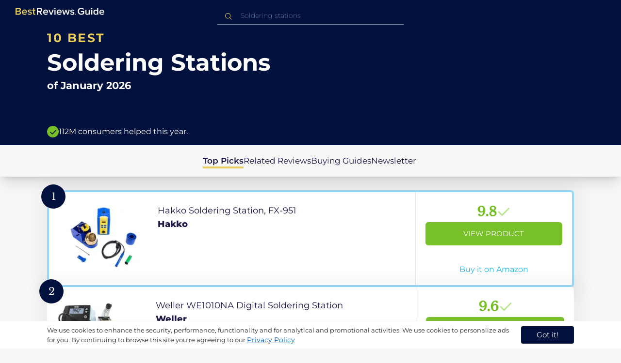

--- FILE ---
content_type: text/html
request_url: https://in.bestreviews.guide/soldering-stations
body_size: 22225
content:
<!DOCTYPE html><html lang="en"><head><meta charSet="utf-8"/><meta name="viewport" content="width=device-width,initial-scale=1"/><meta name="robots" content="follow, index"/><meta property="og:site_name" content="Best Reviews Guide"/><title>10 Best Soldering Stations 2026 in the IN | There&#x27;s One Clear Winner | BestReviews.guide</title><meta name="description" content="BestReviews.Guide analyzes thousands of articles and customer reviews to find the top-rated products at today&#x27;s lowest prices. Best products, best offers."/><meta name="viewport" content="width=device-width,initial-scale=1"/><meta name="robots" content="follow, index"/><meta name="charset" content="utf-8"/><meta property="og:url" content="https://in.bestreviews.guide/soldering-stations"/><link rel="canonical" href="https://in.bestreviews.guide/soldering-stations"/><link rel="alternate" hrefLang="en-US" href="https://www.bestreviews.guide/soldering-stations"/><link rel="alternate" hrefLang="en-GB" href="https://uk.bestreviews.guide/soldering-stations"/><link rel="alternate" hrefLang="en-IN" href="https://in.bestreviews.guide/soldering-stations"/><link rel="alternate" hrefLang="en-CA" href="https://ca.bestreviews.guide/soldering-stations"/><link rel="alternate" hrefLang="en-AU" href="https://au.bestreviews.guide/soldering-stations"/><meta property="og:locale" content="in"/><meta property="og:site_name" content="Best Reviews Guide"/><meta property="og:image:width" content="1024"/><meta property="og:image:height" content="1024"/><meta property="og:image" content="https://images-proxy.bestreviews.guide/70sgSF0OoNFVYvMwDoP1EMEJKyY=/0x150/https://m.media-amazon.com/images/I/51+fxCvBf7L._SL500_.jpg"/><meta property="og:image:alt" content="Best Reviews Guide Image"/><meta property="og:title" content="10 Best Soldering Stations 2026 in the IN | There&#x27;s One Clear Winner | BestReviews.guide"/><meta property="og:description" content="BestReviews.Guide analyzes thousands of articles and customer reviews to find the top-rated products at today&#x27;s lowest prices. Best products, best offers."/><meta property="og:type" content="website"/><link rel="stylesheet" href="/build/root-BOn8Mf1R.css"/><link rel="preload" as="style" href="/build/tailwind-CLrVLgyR.css"/><link rel="stylesheet" href="/build/tailwind-CLrVLgyR.css"/><link rel="preconnect" href="https://m.media-amazon.com"/><link rel="preconnect" href="https://res.cloudinary.com"/><script id="consent-init">
          window.__analyticsConsent = { allowed: true };
          window.__cookieConsentVariation = 'got-it';
          window.__gaMeasurementId = 'G-BW3MX66W8R';
          window.__googleAdsKey = 'AW-978239894';
          window.__pageLoadId = '3762318029';
          

          window.dataLayer = window.dataLayer || [];
          function gtag(){window.dataLayer.push(arguments);}
          window.gtag = gtag;

          gtag('consent', 'default', {
            'analytics_storage': 'granted',
            'ad_storage': 'granted',
            'ad_user_data': 'granted',
            'ad_personalization': 'granted',
            'wait_for_update': 500
          });

          window.enableAllAnalytics = function() {
            if (window.__analyticsConsent.allowed) return;
            
            window.__analyticsConsent.allowed = true;
            document.cookie = 'consent=granted; path=/; max-age=31536000; SameSite=Lax';

            gtag('consent', 'update', {
              'analytics_storage': 'granted',
              'ad_storage': 'granted',
              'ad_user_data': 'granted',
              'ad_personalization': 'granted'
            });

            var measurementId = window.__gaMeasurementId;
            var googleAdsKey = window.__googleAdsKey;
            var pageLoadId = window.__pageLoadId;

            if (measurementId && googleAdsKey && pageLoadId) {
              window['ga-disable-' + measurementId] = false;
              
              gtag('config', googleAdsKey, { send_page_view: false });
              gtag('config', measurementId, {
                page_load_id: pageLoadId,
                stack: 'brg-old-ui-remix',
                send_page_view: false
              });
              gtag('event', 'page_view');
              gtag('event', 'nonceReady');
            }

            if (typeof fbq !== 'undefined') {
              fbq('consent', 'grant');
            }

            if (window.__pendingUserData) {
              var data = window.__pendingUserData;
              if (data.userId) {
                document.cookie = 'user_id=' + data.userId + '; path=/; max-age=31536000; SameSite=Lax';
              }
              if (data.sessionId) {
                document.cookie = 'session_id=' + data.sessionId + '; path=/; SameSite=Lax';
              }
              if (data.pageLoadId) {
                document.cookie = 'page_id=' + data.pageLoadId + '; path=/; SameSite=Lax';
              }
              if (data.pendingCookies) {
                Object.keys(data.pendingCookies).forEach(function(key) {
                  var value = data.pendingCookies[key];
                  if (value) {
                    document.cookie = key + '=' + value + '; path=/; SameSite=Lax';
                  }
                });
              }
            }

            window.dispatchEvent(new CustomEvent('consent-granted'));
          };

          window.disableAllAnalytics = function() {
            window.__analyticsConsent.allowed = false;
            document.cookie = 'consent=denied; path=/; max-age=31536000; SameSite=Lax';

            gtag('consent', 'update', {
              'analytics_storage': 'denied',
              'ad_storage': 'denied',
              'ad_user_data': 'denied',
              'ad_personalization': 'denied'
            });

            var measurementId = window.__gaMeasurementId;
            if (measurementId) {
              window['ga-disable-' + measurementId] = true;
            }

            if (typeof fbq !== 'undefined') {
              fbq('consent', 'revoke');
            }

            window.dispatchEvent(new CustomEvent('consent-denied'));
          };

          window.storeConsentGranted = function() {
            document.cookie = 'consent=granted; path=/; max-age=31536000; SameSite=Lax';
          };
        </script><script id="gtag-config" nonce="">
            window.gtag('js', new Date());
            window.gtag('config', 'AW-978239894', { send_page_view: false });
            window.gtag('config', 'G-BW3MX66W8R', {
              page_load_id: '3762318029',
              stack: 'brg-old-ui-remix',
              send_page_view: false
            });
            window.gtag('event', 'page_view');
            window.gtag('event', 'nonceReady');
          </script><script id="gtag-js" async="" src="https://www.googletagmanager.com/gtag/js?id=G-BW3MX66W8R"></script><script id="fcb-pixel" async="">
          setTimeout(function() {
            !(function (f, b, e, v, n, t, s) {
              if (f.fbq) return;
              n = f.fbq = function () {
                n.callMethod ? n.callMethod.apply(n, arguments) : n.queue.push(arguments);
              };
              if (!f._fbq) f._fbq = n;
              n.push = n;
              n.loaded = !0;
              n.version = "2.0";
              n.queue = [];
              t = b.createElement(e);
              t.async = !0;
              t.src = v;
              s = b.getElementsByTagName(e)[0];
              s.parentNode.insertBefore(t, s);
            })(
              window,
              document,
              "script",
              "https://connect.facebook.net/en_US/fbevents.js"
            );
            
            fbq("init", "545343492657079");
            fbq("track", "PageView");
          }, 1000);
        </script></head><body class="overflow-x-hidden bg-[#f7f7f7]"><main class="flex h-screen flex-col"><div class="fixed bottom-0 z-40 flex h-fit w-full justify-center border-t border-t-neutral-100 bg-white shadow-sm mobile:relative"><div class="content-container flex flex-row items-center self-center py-2 text-[15px] leading-7 text-indigo-950 mobile:text-[11px] mobile:leading-5 [&amp;&gt;span&gt;a]:text-sm [&amp;&gt;span&gt;a]:underline mobile:[&amp;&gt;span&gt;a]:text-[13px]"><span id="cookie-consent-description" class="text-[13px] font-normal leading-[20px] text-[#282C2F] [&amp;&gt;a]:text-[#0066CC] [&amp;&gt;a]:underline [&amp;&gt;a]:underline-offset-2 [&amp;&gt;a]:transition-colors hover:[&amp;&gt;a]:text-[#004499]">We use cookies to enhance the security, performance, functionality and for analytical and promotional activities. We use cookies to personalize ads for you. By continuing to browse this site you're agreeing to our <a href="/privacy-policy">Privacy Policy</a></span><div class="ml-5 flex shrink-0 gap-2 tablet:flex-col mobile:ml-0 mobile:mt-2"><button class="rounded-[4px] bg-indigo-1000 px-8 py-1 text-[15px] text-white mobile:px-4 mobile:py-2 mobile:text-[11px]" aria-label="accept cookies">Got it!</button></div></div></div><div class="relative flex h-16 flex-col bg-indigo-1000 text-white" data-testid="app-bar"><div class="flex h-16 w-full items-center px-6 py-2"><a data-testid="icon-home-link" class="z-40 cursor-pointer" aria-label="go home page" href="/"><svg width="183" height="15" viewBox="0 0 183 15" fill="none" xmlns="http://www.w3.org/2000/svg" class="absolute left-8 top-4 shrink-0 cursor-pointer tablet:left-4 [&amp;&gt;.highlight]:hover:fill-[#ADDEFF]"><path class="highlight" d="M7.21897 14.3799H0V0H7.0255C9.66022 0 11.0945 1.63823 11.0945 3.66515C11.0945 5.45327 9.93949 6.68301 8.61079 6.96336C10.1528 7.201 11.3746 8.7309 11.3746 10.4775C11.3734 12.7199 9.9168 14.3799 7.21897 14.3799ZM6.53255 5.9266C7.06925 5.96863 7.59865 5.78764 7.9816 5.4312C8.36455 5.07476 8.56277 4.57851 8.52416 4.07287C8.55492 3.56919 8.35418 3.07737 7.97307 2.72265C7.59196 2.36792 7.06725 2.18451 6.53255 2.21913H2.50684V5.9266H6.53255ZM6.63939 12.1572C7.98913 12.1572 8.80219 11.4028 8.80219 10.1521C8.83053 9.6071 8.61062 9.07662 8.19765 8.69375C7.78468 8.31088 7.21785 8.11196 6.63939 8.1469H2.50684V12.1569H6.63898L6.63939 12.1572ZM18.6336 14.6365C15.5068 14.6365 13.2153 12.4597 13.2153 9.16152C13.2153 6.14366 15.4016 3.70709 18.4628 3.70709C21.5686 3.70709 23.5392 6.07804 23.5392 9.35528V9.91676H15.5711C15.7423 11.47 16.8994 12.7836 18.8481 12.7836C19.9581 12.7789 21.0208 12.36 21.8029 11.6187L22.8313 13.1066C21.7031 14.1208 20.1932 14.6718 18.6336 14.6385V14.6365ZM21.3752 8.29833C21.3108 7.06976 20.4755 5.56083 18.4414 5.56083C16.5352 5.56083 15.6363 7.04801 15.5501 8.29833H21.3752ZM29.3218 14.6365C27.6679 14.6847 26.0652 14.0926 24.8877 12.9983L25.9161 11.3818C26.8406 12.2659 28.0901 12.7825 29.4072 12.8251C30.7557 12.8251 31.4623 12.2644 31.4623 11.4455C31.4623 9.39761 25.2086 10.863 25.2086 6.85386C25.2086 5.14923 26.6661 3.70864 29.2785 3.70864C30.7621 3.67979 32.199 4.19739 33.2832 5.15117L32.341 6.74863C31.5562 5.93999 30.442 5.4851 29.2785 5.49831C28.1012 5.49831 27.3723 6.05785 27.3723 6.79173C27.3723 8.62373 33.626 7.2441 33.626 11.3841C33.6243 13.2379 32.1054 14.6385 29.3214 14.6385L29.3218 14.6365ZM39.0014 14.6365C37.2462 14.6365 36.3465 13.6883 36.3465 11.9417V5.9266H34.6325V3.96531H36.3469V1.12024H38.5951V3.96725H40.6944V5.9266H38.5951V11.3818C38.5951 12.0924 38.9383 12.6314 39.5802 12.6314C39.9512 12.6345 40.3073 12.4942 40.5653 12.2431L41.1015 13.9667C40.5219 14.4398 39.768 14.6797 39.0022 14.6346L39.0014 14.6365Z" fill="#E7CD60"></path><path d="M55.12 14.3787H52.2041L49.05 9.05195H46.543V14.3787H44.0359V0.108081H50.3169C53.1475 0.108081 55.0124 1.92675 55.0124 4.58001C55.0124 7.10324 53.3396 8.49529 51.6036 8.77245L55.1192 14.3771L55.12 14.3787ZM49.9938 6.84781C50.6437 6.88778 51.2807 6.66132 51.7466 6.22466C52.2126 5.788 52.4638 5.18212 52.4378 4.5575C52.4378 3.18797 51.4087 2.31066 49.9938 2.31066H46.5426V6.84704L49.9938 6.84781ZM62.2587 14.6349C59.1285 14.6349 56.8345 12.4746 56.8345 9.20024C56.8345 6.20614 59.0217 3.78811 62.0868 3.78811C65.1956 3.78811 67.1685 6.14131 67.1685 9.39278V9.95022H59.1919C59.3064 11.5931 60.7584 12.8524 62.4726 12.7953C63.5773 12.7922 64.6378 12.3779 65.4309 11.6396L66.46 13.1147C65.3179 14.1254 63.8116 14.6709 62.2587 14.636V14.6349ZM65.0019 8.34622C64.9376 7.12692 64.1022 5.6289 62.0662 5.6289C60.1572 5.6289 59.2566 7.10402 59.1717 8.34622H65.0019ZM74.5449 14.3794H72.1228L67.8984 4.04626H70.3217L73.3444 11.7918L76.3682 4.04626H78.7689L74.5449 14.3794ZM81.3185 2.78231C80.7275 2.80433 80.1819 2.47953 79.9397 1.96158C79.6976 1.44364 79.8074 0.836402 80.2173 0.427157C80.6272 0.0179109 81.2549 -0.111285 81.8035 0.100693C82.3521 0.312671 82.7116 0.823317 82.7119 1.39104C82.7198 1.75307 82.5773 2.10323 82.3159 2.36425C82.0545 2.62527 81.6956 2.77569 81.3185 2.78231ZM82.4333 14.3775H80.1818V4.04548H82.4333V14.3775ZM90.1515 14.6349C87.02 14.6349 84.7261 12.4746 84.7261 9.20024C84.7261 6.20614 86.9133 3.78811 89.9784 3.78811C93.0871 3.78811 95.06 6.14131 95.06 9.39278V9.95022H87.0843C87.1996 11.5931 88.6516 12.852 90.3658 12.7953C91.4705 12.7922 92.531 12.3779 93.3241 11.6396L94.3532 13.1147C93.2095 14.1252 91.7017 14.6697 90.1478 14.6333L90.1515 14.6349ZM92.8947 8.34622C92.8304 7.12692 91.9941 5.6289 89.9578 5.6289C88.0487 5.6289 87.1482 7.10402 87.0633 8.34622H92.8943H92.8947ZM108.696 14.3794H106.337L103.915 6.80977L101.514 14.3822H99.1547L95.9395 4.04897H98.2768L100.464 11.5589L102.931 4.04897H104.923L107.369 11.5589L109.556 4.04897H111.914L108.698 14.3822L108.696 14.3794ZM117.036 14.6368C115.389 14.6885 113.79 14.1022 112.598 13.0099L113.627 11.4059C114.563 12.2888 115.811 12.8009 117.122 12.8399C118.473 12.8399 119.18 12.2832 119.18 11.4704C119.18 9.43703 112.919 10.892 112.919 6.91303C112.919 5.22247 114.378 3.78966 116.993 3.78966C118.471 3.75812 119.906 4.27094 121.002 5.22286L120.059 6.80705C119.263 5.99976 118.151 5.5493 116.993 5.56485C115.814 5.56485 115.085 6.12151 115.085 6.84898C115.085 8.66764 121.346 7.29811 121.346 11.4063C121.346 13.2459 119.823 14.636 117.035 14.636L117.036 14.6368Z" fill="white"></path><path class="highlight" d="M123.304 14.64C122.764 14.6274 122.331 14.1928 122.325 13.6575C122.325 13.122 122.763 12.688 123.304 12.688C123.844 12.688 124.282 13.122 124.282 13.6575C124.277 14.1928 123.844 14.6274 123.304 14.64Z" fill="#E7CD60"></path><path d="M135.618 14.6399C131.504 14.6399 128.198 11.7372 128.198 7.30972C128.198 2.86129 131.504 0.00141843 135.618 0.00141843C137.919 -0.0453017 140.077 1.06487 141.3 2.92497L139.285 4.08989C138.459 2.92749 137.09 2.22343 135.618 2.20428C132.819 2.20428 130.741 4.32248 130.741 7.30972C130.741 10.255 132.817 12.4163 135.618 12.4163C136.862 12.4091 138.058 11.9553 138.967 11.145V8.96196H134.727V6.78007H141.427V12.0552C139.994 13.703 137.862 14.6514 135.618 14.6399ZM153.086 14.3645H150.86V13.0085C149.959 14.0167 148.645 14.6039 147.257 14.6188C145.051 14.6188 143.948 13.4539 143.948 11.3772V4.13144H146.174V10.5509C146.174 12.1402 146.98 12.6478 148.253 12.6478C149.292 12.6133 150.255 12.1199 150.86 11.3128V4.13221H153.085V14.3641L153.086 14.3645ZM157.093 2.88187C156.504 2.90805 155.957 2.58935 155.712 2.07697C155.467 1.56459 155.573 0.961618 155.981 0.554122C156.388 0.146626 157.015 0.0165933 157.563 0.225715C158.111 0.434837 158.47 0.941036 158.471 1.50416C158.48 1.86132 158.34 2.20735 158.082 2.46585C157.823 2.72434 157.467 2.87403 157.093 2.88187H157.093ZM158.195 14.3645H155.97V4.13144H158.195V14.3645ZM170.512 14.3645H168.287V12.9666C167.536 13.992 166.311 14.6075 165 14.6188C162.393 14.6188 160.464 12.6276 160.464 9.23882C160.464 5.93356 162.371 3.8802 165.001 3.8802C166.321 3.87726 167.554 4.50534 168.286 5.55302V0.233625H170.512V14.3641L170.512 14.3645ZM165.658 12.6485C166.715 12.621 167.694 12.1083 168.287 11.2716V7.22507C167.695 6.3881 166.716 5.87529 165.658 5.84813C163.877 5.84813 162.753 7.26661 162.753 9.23804C162.753 11.2289 163.876 12.6485 165.657 12.6485H165.658ZM178.145 14.6188C175.051 14.6188 172.782 12.4785 172.782 9.23804C172.782 6.27178 174.944 3.87943 177.975 3.87943C181.05 3.87943 183 6.20926 183 9.43219V9.98281H175.113C175.219 11.6034 176.655 12.8509 178.356 12.8C179.451 12.7966 180.501 12.3861 181.283 11.6556L182.301 13.1168C181.174 14.1165 179.683 14.6567 178.145 14.6219L178.145 14.6188ZM180.858 8.38998C180.795 7.18235 179.968 5.70019 177.953 5.70019C176.067 5.70019 175.177 7.16138 175.093 8.38998H180.858Z" fill="white"></path></svg></a><div class="mx-auto w-full max-w-96 text-white tablet:max-w-full"><form method="get" action="/" id="search-form"><div class="relative tablet:hidden"><div class="fixed top-0 z-0 hidden w-full bg-white tablet:block tablet:h-screen"></div><button class="ml-1 hidden shrink-0 tablet:block" aria-label="Close search"><svg xmlns="http://www.w3.org/2000/svg" width="24" height="24" viewBox="0 0 24 24" class="h-6 w-6 rotate-180 scale-y-[85%]"><path fill="black" fill-rule="evenodd" d="M12 4l-1.41 1.41L16.17 11H4v2h12.17l-5.58 5.59L12 20l8-8z"></path></svg></button><input data-testid="search-input" class="w-full border-b-[1px] border-b-white/50 bg-inherit py-1.5 pl-12 pr-8 text-sm/6 font-extralight caret-white placeholder:font-extralight placeholder:text-blue-200/70 focus:outline-none tablet:mx-2 tablet:my-auto tablet:border tablet:border-zinc-200 tablet:py-1 tablet:pl-3 tablet:pr-8 tablet:z-10 tablet:text-base tablet:font-extralight tablet:text-black tablet:caret-black tablet:placeholder:text-base tablet:placeholder:text-neutral-400" placeholder="Soldering stations" id="search-input" role="combobox" type="text" aria-expanded="false" aria-autocomplete="list" data-headlessui-state="" value=""/><div class="group absolute inset-y-0 left-0 flex items-center px-2.5 tablet:hidden"><svg width="23" height="23" viewBox="0 0 23 23" fill="none" xmlns="http://www.w3.org/2000/svg"><path fill-rule="evenodd" clip-rule="evenodd" d="M15.6148 7.64964C17.6555 9.69032 17.8028 12.9074 16.0569 15.1179L19.8625 18.9238C20.0458 19.1071 20.0458 19.4043 19.8625 19.5876C19.6792 19.7709 19.3821 19.7709 19.1988 19.5876L15.4158 15.8045C13.2052 17.8124 9.78398 17.7491 7.64964 15.6148C5.45012 13.4153 5.45012 9.84915 7.64964 7.64964C9.84915 5.45012 13.4153 5.45012 15.6148 7.64964ZM8.3134 8.3134C6.48047 10.1463 6.48047 13.1181 8.3134 14.951C10.1463 16.784 13.1181 16.784 14.951 14.951C16.784 13.1181 16.784 10.1463 14.951 8.3134C13.1181 6.48047 10.1463 6.48047 8.3134 8.3134Z" fill="#E7CD60"></path></svg></div><div class="group absolute inset-y-0 right-2 z-10 hidden items-center px-2.5 mobile:flex"><svg width="21" height="21" viewBox="0 0 21 21" fill="none" xmlns="http://www.w3.org/2000/svg" class="h-[18px] w-[18px]"><path fill-rule="evenodd" clip-rule="evenodd" d="M14.4222 2.47445C17.4832 5.53548 17.7042 10.361 15.0853 13.6769L20.7938 19.3857C21.0687 19.6607 21.0687 20.1064 20.7938 20.3814C20.5189 20.6563 20.0731 20.6563 19.7982 20.3814L14.1236 14.7067C10.8077 17.7186 5.67597 17.6237 2.47445 14.4222C-0.824818 11.1229 -0.824818 5.77373 2.47445 2.47445C5.77373 -0.824818 11.1229 -0.824818 14.4222 2.47445ZM3.4701 3.4701C0.720704 6.21949 0.720704 10.6771 3.4701 13.4265C6.21949 16.1759 10.6771 16.1759 13.4265 13.4265C16.1759 10.6771 16.1759 6.21949 13.4265 3.4701C10.6771 0.720704 6.21949 0.720704 3.4701 3.4701Z" fill="#3f3f3f"></path></svg></div><div class="z-10 mt-14 hidden w-full tablet:absolute tablet:block tablet:border-b-[1px] tablet:border-b-neutral-200"></div></div><button class="hidden tablet:ml-auto tablet:flex" aria-label="Open search" data-testid="search-icon-mobile"><svg width="21" height="21" viewBox="0 0 21 21" fill="none" xmlns="http://www.w3.org/2000/svg"><path fill-rule="evenodd" clip-rule="evenodd" d="M14.4222 2.47445C17.4832 5.53548 17.7042 10.361 15.0853 13.6769L20.7938 19.3857C21.0687 19.6607 21.0687 20.1064 20.7938 20.3814C20.5189 20.6563 20.0731 20.6563 19.7982 20.3814L14.1236 14.7067C10.8077 17.7186 5.67597 17.6237 2.47445 14.4222C-0.824818 11.1229 -0.824818 5.77373 2.47445 2.47445C5.77373 -0.824818 11.1229 -0.824818 14.4222 2.47445ZM3.4701 3.4701C0.720704 6.21949 0.720704 10.6771 3.4701 13.4265C6.21949 16.1759 10.6771 16.1759 13.4265 13.4265C16.1759 10.6771 16.1759 6.21949 13.4265 3.4701C10.6771 0.720704 6.21949 0.720704 3.4701 3.4701Z" fill="white"></path></svg></button></form></div></div></div><div class="w-full"><div class="-mt-1 bg-indigo-1000 text-white" data-testid="products-page-header"><div class="flex h-60 flex-col xl-desktop:mx-52 mobile:h-52"><div class="content-container flex h-full flex-col self-center pb-4"><h1 class="flex flex-col" data-testid="products-page-title"><span class="text-[25px] font-bold uppercase tracking-widest text-yellow-250 mobile:text-[20px]">10 best</span><span class="text-5xl font-bold capitalize desktop:mt-2 mobile:text-2xl">Soldering Stations</span><span class="mt-2 text-[21px] font-bold mobile:text-lg">of <!-- -->January 2026</span></h1><div class="mt-auto flex items-center gap-2" data-testid="products-page-subtitle"><svg class="h-6 w-6 mobile:h-5 mobile:w-5" width="28" height="28" viewBox="0 0 28 28" fill="none" xmlns="http://www.w3.org/2000/svg"><path fill-rule="evenodd" clip-rule="evenodd" d="M14 0C21.732 0 28 6.26801 28 14C28 21.732 21.732 28 14 28C6.26801 28 0 21.732 0 14C0 6.26801 6.26801 0 14 0ZM21.0711 9.75736L12.5851 18.2419L8.34315 14L6.92893 15.4142L12.5858 21.0711L14 19.6569L22.4853 11.1716L21.0711 9.75736Z" fill="#78C02A"></path></svg><p class="text-[16px] font-normal mobile:text-sm">112M consumers helped this year.</p></div></div></div></div><nav class="absolute z-10 hidden h-full w-60 xl-desktop:block desktop-only:relative desktop-only:flex desktop-only:h-min desktop-only:w-full desktop-only:justify-center desktop-only:py-5 desktop-only:shadow-xl"><ul class="flex flex-col gap-5 desktop-only:content-container xl-desktop:ml-7 xl-desktop:mt-12 xl-desktop:h-full desktop-only:flex desktop-only:flex-row desktop-only:justify-center"><li><a href="#products" class="-ml-1 font-semibold xl-desktop:border-l-[6px] xl-desktop:border-l-yellow-250 desktop-only:border-b-4 desktop-only:border-b-yellow-250 desktop-only:pb-0.5 text-[17px] text-indigo-950 xl-desktop:pl-4">Top Picks</a></li><li><a href="#relatedLists" class="text-[17px] text-indigo-950 xl-desktop:pl-4">Related Reviews</a></li><li><a href="#buyingGuide" class="text-[17px] text-indigo-950 xl-desktop:pl-4">Buying Guides</a></li><li><a href="#newsletter" class="text-[17px] text-indigo-950 xl-desktop:pl-4">Newsletter</a></li></ul></nav><div class="relative flex flex-col gap-7 py-7 mobile:gap-5"><div class="flex w-full justify-center self-center xl-desktop:mx-52"><div class="content-container flex flex-col gap-7 self-center xl-desktop:mx-52 mobile:gap-5" id="products" data-testid="category-products-list"><script type="application/ld+json">{"@context":"https://schema.org/","@type":"Product","name":"Hakko Soldering Station, FX-951","image":["https://images-proxy.bestreviews.guide/C-vzaRbxUWwM_Bvymwz86pH6Ve8=/0x150/https://m.media-amazon.com/images/I/31XxR-PZA8L._SL500_.jpg"],"description":"Hakko Soldering Station, FX-951","brand":{"@type":"Brand","name":"Hakko"},"offers":{"@type":"Offer","url":"https://IN.bestreviews.guide/redirect?url=aHR0cHM6Ly93d3cuYW1hem9uLmluL2RwL0IwMDEyQjhOVzg_dGFnPXJmaW5kaWExLTIxJmxpbmtDb2RlPW9zaSZ0aD0xJnBzYz0x&clickId=323403386&source=amazon&productId=B0012B8NW8&slug=soldering-stations&product_data=eyJwcmljZSI6MzcwMDAsImJyb3dzZU5vZGVJZCI6IjczNTU3ODIwMzEiLCJwb3NpdGlvbiI6MSwiZGlzY291bnQiOjI2LCJzYWxlc1JhbmsiOjU4fQ","priceCurrency":"INR","price":37000,"priceValidUntil":"2026-02-01","itemCondition":"https://schema.org/NewCondition","availability":"https://schema.org/InStock","seller":{"@type":"Organization","name":"Hakko"}}}</script><a class="relative min-h-50 w-full rounded-md bg-white shadow-[0px_3px_35px_15px_rgba(0,0,0,0.05)] transition-shadow duration-500 ease-in-out hover:shadow-[0px_3px_19px_6px_rgba(209,209,209,1)] mobile:px-6 mobile:hover:shadow-[0px_3px_35px_15px_rgba(0,0,0,0.05)] mobile:min-h-84 mobile:pb-2 desktop:border-4 desktop:border-sky-300/80" href="/redirect?url=aHR0cHM6Ly93d3cuYW1hem9uLmluL2RwL0IwMDEyQjhOVzg_dGFnPXJmaW5kaWExLTIxJmxpbmtDb2RlPW9zaSZ0aD0xJnBzYz0x&amp;clickId=323403386&amp;source=amazon&amp;productId=B0012B8NW8&amp;slug=soldering-stations&amp;product_data=eyJwcmljZSI6MzcwMDAsImJyb3dzZU5vZGVJZCI6IjczNTU3ODIwMzEiLCJwb3NpdGlvbiI6MSwiZGlzY291bnQiOjI2LCJzYWxlc1JhbmsiOjU4fQ" aria-label="View Product" target="_blank" rel="noreferrer" data-testid="category-product-card-1"><div class="placement-badge absolute -left-4 -top-4 z-10 mobile:left-5 mobile:top-5" data-testid="placement-badge-1"><div class="absolute left-10 top-[9px] flex h-[30px] min-w-max items-center rounded-r-2xl pl-4 pr-3 mobile:left-7 mobile:top-[7px] mobile:h-[25px] mobile:!pr-2 bg-yellow-250 hidden"><p class="text-xs text-black">26% off</p></div><div class="relative flex h-[50px] w-[50px] items-center justify-center rounded-full bg-indigo-1000 mobile:h-[40px] mobile:w-[40px]"><p class="font-serif text-[21px] font-normal text-white">1</p></div></div><div class="flex h-full w-full flex-row mobile:flex-col mobile:justify-between"><div class="flex w-56 shrink-0 items-center justify-center mobile:hidden"><img src="https://images-proxy.bestreviews.guide/C-vzaRbxUWwM_Bvymwz86pH6Ve8=/0x150/https://m.media-amazon.com/images/I/31XxR-PZA8L._SL500_.jpg" alt="Hakko Soldering Station, FX-951" class="h-48 w-48 object-scale-down" loading="eager"/></div><div class="relative flex flex-col gap-2 py-6 pr-2 mobile:mb-3 mobile:flex-col-reverse mobile:py-0" data-testid="category-card-content-1"><div class="product-name group line-clamp-3 text-lg leading-7 text-indigo-950 transition-colors duration-700 ease-in-out hover:text-sky-600 tablet:line-clamp-2 mobile:hover:text-black">Hakko Soldering Station, FX-951<div class="invisible absolute bottom-full z-50 w-max max-w-[500px] rounded-md border border-neutral-600 bg-[#edf6fd] p-2 text-sm text-black opacity-0 transition-opacity delay-300 duration-700 ease-in-out group-hover:visible group-hover:opacity-100 mobile:hidden"><div class="absolute left-1/2 top-full -z-50 h-5 w-5 border-b border-r border-b-neutral-600 border-r-neutral-600 bg-[#edf6fd] -translate-x-1/2 -translate-y-[9px] rotate-45"></div><p class="m-1 text-[16px] leading-[22px] text-[#07133d]">Hakko Soldering Station, FX-951</p></div></div><div class="flex flex-row items-center gap-3 mobile:justify-between"><p class="product-brand line-clamp-1 text-lg font-extrabold text-indigo-950 transition-colors duration-700 ease-in-out hover:text-sky-600 mobile:hover:text-black">Hakko</p></div><div class="w-fit cursor-pointer mobile:mt-3 mobile:flex mobile:w-full mobile:flex-row mobile:items-end mobile:justify-between"><div class="hidden w-40 shrink-0 items-center justify-center mobile:ml-auto mobile:flex"><img src="https://images-proxy.bestreviews.guide/C-vzaRbxUWwM_Bvymwz86pH6Ve8=/0x150/https://m.media-amazon.com/images/I/31XxR-PZA8L._SL500_.jpg" alt="Hakko Soldering Station, FX-951" class="product-image h-48 w-48 object-scale-down mobile:h-32 mobile:w-32" loading="eager"/></div></div></div><div class="ml-auto flex min-w-[30%] flex-col items-center border-l border-l-slate-200 px-5 align-middle xs-mobile:gap-1 tablet:min-w-[25%] tablet:px-2 mobile:ml-0 mobile:flex-row mobile:justify-between mobile:border-none mobile:px-0 gap-3 py-5 mobile:py-3"><div class="flex gap-1 mobile:mt-2 mobile:self-start" data-testid="product-score-1"><p class="font-serif text-2.5xl font-bold text-primary">9.8</p><p class="mt-2.5 hidden text-[15px] font-semibold text-black mobile:block">Score</p><svg width="28" height="29" viewBox="0 0 28 29" fill="none" xmlns="http://www.w3.org/2000/svg" class="mt-1.5 shrink-0 mobile:hidden"><path fill-rule="evenodd" clip-rule="evenodd" d="M26.4623 7.87875L12.7599 21.5801L12.7934 21.6145L10.7986 23.6093L2.1543 14.965L4.14914 12.9701L10.7651 19.5853L24.4675 5.88391L26.4623 7.87875Z" fill="#B7E58D"></path></svg></div><div class="flex h-full w-full flex-col items-center mobile:pl-6 xs-mobile:pl-0 mobile:gap-3"><div class="flex h-12 w-full items-center justify-center rounded-md bg-primary text-[15px] uppercase text-white transition-colors duration-700 ease-in-out hover:bg-[#92e879] tablet:h-10 tablet:w-fit tablet:px-2 tablet:text-[13px] mobile:w-full mobile:bg-yellow-250 mobile:px-0 mobile:text-[15px] mobile:text-black mobile:hover:bg-yellow-250 xs-mobile:text-[14px]" data-testid="product-cta-1">View Product</div><div class="text-sky-450 mobile:text-xs mobile:underline mobile:decoration-black mt-auto" data-testid="product-cta-link-1">Buy it on Amazon</div></div></div></div></a><script type="application/ld+json">{"@context":"https://schema.org/","@type":"Product","name":"Weller WE1010NA Digital Soldering Station","image":["https://images-proxy.bestreviews.guide/DDLURlesMH67Q37I0avlQVjk4BA=/0x150/https://m.media-amazon.com/images/I/41yRK+nzODL._SL500_.jpg"],"description":"Weller WE1010NA Digital Soldering Station","brand":{"@type":"Brand","name":"Weller"},"offers":{"@type":"Offer","url":"https://IN.bestreviews.guide/redirect?url=aHR0cHM6Ly93d3cuYW1hem9uLmluL2RwL0IwNzdKREdZMUo_dGFnPXJmaW5kaWExLTIxJmxpbmtDb2RlPW9naSZ0aD0xJnBzYz0x&clickId=38711147&source=amazon&productId=B077JDGY1J&slug=soldering-stations&product_data=eyJwcmljZSI6MTk5ODgsImJyb3dzZU5vZGVJZCI6IjczNTU3ODIwMzEiLCJwb3NpdGlvbiI6MiwiZGlzY291bnQiOjM5LCJzYWxlc1JhbmsiOjQ1fQ","priceCurrency":"INR","price":19988,"priceValidUntil":"2026-02-01","itemCondition":"https://schema.org/NewCondition","availability":"https://schema.org/InStock","seller":{"@type":"Organization","name":"Weller"}}}</script><a class="relative min-h-50 w-full rounded-md bg-white shadow-[0px_3px_35px_15px_rgba(0,0,0,0.05)] transition-shadow duration-500 ease-in-out hover:shadow-[0px_3px_19px_6px_rgba(209,209,209,1)] mobile:px-6 mobile:hover:shadow-[0px_3px_35px_15px_rgba(0,0,0,0.05)] mobile:min-h-84 mobile:pb-2" href="/redirect?url=aHR0cHM6Ly93d3cuYW1hem9uLmluL2RwL0IwNzdKREdZMUo_dGFnPXJmaW5kaWExLTIxJmxpbmtDb2RlPW9naSZ0aD0xJnBzYz0x&amp;clickId=38711147&amp;source=amazon&amp;productId=B077JDGY1J&amp;slug=soldering-stations&amp;product_data=eyJwcmljZSI6MTk5ODgsImJyb3dzZU5vZGVJZCI6IjczNTU3ODIwMzEiLCJwb3NpdGlvbiI6MiwiZGlzY291bnQiOjM5LCJzYWxlc1JhbmsiOjQ1fQ" aria-label="View Product" target="_blank" rel="noreferrer" data-testid="category-product-card-2"><div class="placement-badge absolute -left-4 -top-4 z-10 mobile:left-5 mobile:top-5" data-testid="placement-badge-2"><div class="absolute left-10 top-[9px] flex h-[30px] min-w-max items-center rounded-r-2xl pl-4 pr-3 mobile:left-7 mobile:top-[7px] mobile:h-[25px] mobile:!pr-2 bg-yellow-250 hidden"><p class="text-xs text-black">39% off</p></div><div class="relative flex h-[50px] w-[50px] items-center justify-center rounded-full bg-indigo-1000 mobile:h-[40px] mobile:w-[40px]"><p class="font-serif text-[21px] font-normal text-white">2</p></div></div><div class="flex h-full w-full flex-row mobile:flex-col mobile:justify-between"><div class="flex w-56 shrink-0 items-center justify-center mobile:hidden"><img src="https://images-proxy.bestreviews.guide/DDLURlesMH67Q37I0avlQVjk4BA=/0x150/https://m.media-amazon.com/images/I/41yRK+nzODL._SL500_.jpg" alt="Weller WE1010NA Digital Soldering Station" class="h-48 w-48 object-scale-down" loading="eager"/></div><div class="relative flex flex-col gap-2 py-6 pr-2 mobile:mb-3 mobile:flex-col-reverse mobile:py-0" data-testid="category-card-content-2"><div class="product-name group line-clamp-3 text-lg leading-7 text-indigo-950 transition-colors duration-700 ease-in-out hover:text-sky-600 tablet:line-clamp-2 mobile:hover:text-black">Weller WE1010NA Digital Soldering Station<div class="invisible absolute bottom-full z-50 w-max max-w-[500px] rounded-md border border-neutral-600 bg-[#edf6fd] p-2 text-sm text-black opacity-0 transition-opacity delay-300 duration-700 ease-in-out group-hover:visible group-hover:opacity-100 mobile:hidden"><div class="absolute left-1/2 top-full -z-50 h-5 w-5 border-b border-r border-b-neutral-600 border-r-neutral-600 bg-[#edf6fd] -translate-x-1/2 -translate-y-[9px] rotate-45"></div><p class="m-1 text-[16px] leading-[22px] text-[#07133d]">Weller WE1010NA Digital Soldering Station</p></div></div><div class="flex flex-row items-center gap-3 mobile:justify-between"><p class="product-brand line-clamp-1 text-lg font-extrabold text-indigo-950 transition-colors duration-700 ease-in-out hover:text-sky-600 mobile:hover:text-black">Weller</p></div><div class="w-fit cursor-pointer mobile:mt-3 mobile:flex mobile:w-full mobile:flex-row mobile:items-end mobile:justify-between"><div class="hidden w-40 shrink-0 items-center justify-center mobile:ml-auto mobile:flex"><img src="https://images-proxy.bestreviews.guide/DDLURlesMH67Q37I0avlQVjk4BA=/0x150/https://m.media-amazon.com/images/I/41yRK+nzODL._SL500_.jpg" alt="Weller WE1010NA Digital Soldering Station" class="product-image h-48 w-48 object-scale-down mobile:h-32 mobile:w-32" loading="eager"/></div></div></div><div class="ml-auto flex min-w-[30%] flex-col items-center border-l border-l-slate-200 px-5 align-middle xs-mobile:gap-1 tablet:min-w-[25%] tablet:px-2 mobile:ml-0 mobile:flex-row mobile:justify-between mobile:border-none mobile:px-0 gap-3 py-5 mobile:py-3"><div class="flex gap-1 mobile:mt-2 mobile:self-start" data-testid="product-score-2"><p class="font-serif text-2.5xl font-bold text-primary">9.6</p><p class="mt-2.5 hidden text-[15px] font-semibold text-black mobile:block">Score</p><svg width="28" height="29" viewBox="0 0 28 29" fill="none" xmlns="http://www.w3.org/2000/svg" class="mt-1.5 shrink-0 mobile:hidden"><path fill-rule="evenodd" clip-rule="evenodd" d="M26.4623 7.87875L12.7599 21.5801L12.7934 21.6145L10.7986 23.6093L2.1543 14.965L4.14914 12.9701L10.7651 19.5853L24.4675 5.88391L26.4623 7.87875Z" fill="#B7E58D"></path></svg></div><div class="flex h-full w-full flex-col items-center mobile:pl-6 xs-mobile:pl-0 mobile:gap-3"><div class="flex h-12 w-full items-center justify-center rounded-md bg-primary text-[15px] uppercase text-white transition-colors duration-700 ease-in-out hover:bg-[#92e879] tablet:h-10 tablet:w-fit tablet:px-2 tablet:text-[13px] mobile:w-full mobile:bg-yellow-250 mobile:px-0 mobile:text-[15px] mobile:text-black mobile:hover:bg-yellow-250 xs-mobile:text-[14px]" data-testid="product-cta-2">View Product</div><div class="text-sky-450 mobile:text-xs mobile:underline mobile:decoration-black mt-auto" data-testid="product-cta-link-2">Buy it on Amazon</div></div></div></div></a><script type="application/ld+json">{"@context":"https://schema.org/","@type":"Product","name":"Metcal PRODUCTION SOLDERING System PS-900","image":["https://images-proxy.bestreviews.guide/GZT0HK6buBTgiJXBQF9M4aMh300=/0x150/https://m.media-amazon.com/images/I/41KCzIypG6L._SL500_.jpg"],"description":"Metcal PRODUCTION SOLDERING System PS-900","brand":{"@type":"Brand","name":"Metcal"},"offers":{"@type":"Offer","url":"https://IN.bestreviews.guide/redirect?url=aHR0cHM6Ly93d3cuYW1hem9uLmluL2RwL0IwMDFJRFNEMks_dGFnPXJmaW5kaWExLTIxJmxpbmtDb2RlPW9zaSZ0aD0xJnBzYz0x&clickId=360152247&source=amazon&productId=B001IDSD2K&slug=soldering-stations&product_data=eyJwcmljZSI6NTI5NTMuMzIsImJyb3dzZU5vZGVJZCI6IjYzOTYwNDkwMzEiLCJwb3NpdGlvbiI6MywiZGlzY291bnQiOjU5LCJzYWxlc1JhbmsiOjExNDZ9","priceCurrency":"INR","price":52953.32,"priceValidUntil":"2026-02-01","itemCondition":"https://schema.org/NewCondition","availability":"https://schema.org/InStock","seller":{"@type":"Organization","name":"Metcal"}}}</script><a class="relative min-h-50 w-full rounded-md bg-white shadow-[0px_3px_35px_15px_rgba(0,0,0,0.05)] transition-shadow duration-500 ease-in-out hover:shadow-[0px_3px_19px_6px_rgba(209,209,209,1)] mobile:px-6 mobile:hover:shadow-[0px_3px_35px_15px_rgba(0,0,0,0.05)] mobile:min-h-84 mobile:pb-2" href="/redirect?url=aHR0cHM6Ly93d3cuYW1hem9uLmluL2RwL0IwMDFJRFNEMks_dGFnPXJmaW5kaWExLTIxJmxpbmtDb2RlPW9zaSZ0aD0xJnBzYz0x&amp;clickId=360152247&amp;source=amazon&amp;productId=B001IDSD2K&amp;slug=soldering-stations&amp;product_data=eyJwcmljZSI6NTI5NTMuMzIsImJyb3dzZU5vZGVJZCI6IjYzOTYwNDkwMzEiLCJwb3NpdGlvbiI6MywiZGlzY291bnQiOjU5LCJzYWxlc1JhbmsiOjExNDZ9" aria-label="View Product" target="_blank" rel="noreferrer" data-testid="category-product-card-3"><div class="placement-badge absolute -left-4 -top-4 z-10 mobile:left-5 mobile:top-5" data-testid="placement-badge-3"><div class="absolute left-10 top-[9px] flex h-[30px] min-w-max items-center rounded-r-2xl pl-4 pr-3 mobile:left-7 mobile:top-[7px] mobile:h-[25px] mobile:!pr-2 bg-yellow-250 hidden"><p class="text-xs text-black">59% off</p></div><div class="relative flex h-[50px] w-[50px] items-center justify-center rounded-full bg-indigo-1000 mobile:h-[40px] mobile:w-[40px]"><p class="font-serif text-[21px] font-normal text-white">3</p></div></div><div class="flex h-full w-full flex-row mobile:flex-col mobile:justify-between"><div class="flex w-56 shrink-0 items-center justify-center mobile:hidden"><img src="https://images-proxy.bestreviews.guide/GZT0HK6buBTgiJXBQF9M4aMh300=/0x150/https://m.media-amazon.com/images/I/41KCzIypG6L._SL500_.jpg" alt="Metcal PRODUCTION SOLDERING System PS-900" class="h-48 w-48 object-scale-down" loading="eager"/></div><div class="relative flex flex-col gap-2 py-6 pr-2 mobile:mb-3 mobile:flex-col-reverse mobile:py-0" data-testid="category-card-content-3"><div class="product-name group line-clamp-3 text-lg leading-7 text-indigo-950 transition-colors duration-700 ease-in-out hover:text-sky-600 tablet:line-clamp-2 mobile:hover:text-black">Metcal PRODUCTION SOLDERING System PS-900<div class="invisible absolute bottom-full z-50 w-max max-w-[500px] rounded-md border border-neutral-600 bg-[#edf6fd] p-2 text-sm text-black opacity-0 transition-opacity delay-300 duration-700 ease-in-out group-hover:visible group-hover:opacity-100 mobile:hidden"><div class="absolute left-1/2 top-full -z-50 h-5 w-5 border-b border-r border-b-neutral-600 border-r-neutral-600 bg-[#edf6fd] -translate-x-1/2 -translate-y-[9px] rotate-45"></div><p class="m-1 text-[16px] leading-[22px] text-[#07133d]">Metcal PRODUCTION SOLDERING System PS-900</p></div></div><div class="flex flex-row items-center gap-3 mobile:justify-between"><p class="product-brand line-clamp-1 text-lg font-extrabold text-indigo-950 transition-colors duration-700 ease-in-out hover:text-sky-600 mobile:hover:text-black">Metcal</p></div><div class="w-fit cursor-pointer mobile:mt-3 mobile:flex mobile:w-full mobile:flex-row mobile:items-end mobile:justify-between"><div class="hidden w-40 shrink-0 items-center justify-center mobile:ml-auto mobile:flex"><img src="https://images-proxy.bestreviews.guide/GZT0HK6buBTgiJXBQF9M4aMh300=/0x150/https://m.media-amazon.com/images/I/41KCzIypG6L._SL500_.jpg" alt="Metcal PRODUCTION SOLDERING System PS-900" class="product-image h-48 w-48 object-scale-down mobile:h-32 mobile:w-32" loading="eager"/></div></div></div><div class="ml-auto flex min-w-[30%] flex-col items-center border-l border-l-slate-200 px-5 align-middle xs-mobile:gap-1 tablet:min-w-[25%] tablet:px-2 mobile:ml-0 mobile:flex-row mobile:justify-between mobile:border-none mobile:px-0 gap-3 py-5 mobile:py-3"><div class="flex gap-1 mobile:mt-2 mobile:self-start" data-testid="product-score-3"><p class="font-serif text-2.5xl font-bold text-primary">9.4</p><p class="mt-2.5 hidden text-[15px] font-semibold text-black mobile:block">Score</p><svg width="28" height="29" viewBox="0 0 28 29" fill="none" xmlns="http://www.w3.org/2000/svg" class="mt-1.5 shrink-0 mobile:hidden"><path fill-rule="evenodd" clip-rule="evenodd" d="M26.4623 7.87875L12.7599 21.5801L12.7934 21.6145L10.7986 23.6093L2.1543 14.965L4.14914 12.9701L10.7651 19.5853L24.4675 5.88391L26.4623 7.87875Z" fill="#B7E58D"></path></svg></div><div class="flex h-full w-full flex-col items-center mobile:pl-6 xs-mobile:pl-0 mobile:gap-3"><div class="flex h-12 w-full items-center justify-center rounded-md bg-primary text-[15px] uppercase text-white transition-colors duration-700 ease-in-out hover:bg-[#92e879] tablet:h-10 tablet:w-fit tablet:px-2 tablet:text-[13px] mobile:w-full mobile:bg-yellow-250 mobile:px-0 mobile:text-[15px] mobile:text-black mobile:hover:bg-yellow-250 xs-mobile:text-[14px]" data-testid="product-cta-3">View Product</div><div class="text-sky-450 mobile:text-xs mobile:underline mobile:decoration-black mt-auto" data-testid="product-cta-link-3">Buy it on Amazon</div></div></div></div></a><script type="application/ld+json">{"@context":"https://schema.org/","@type":"Product","name":"Weller WT1012 Soldering Station","image":["https://images-proxy.bestreviews.guide/vKeM0OnN4pxSE6mXOxziNv875Xk=/0x150/https://m.media-amazon.com/images/I/41ICNHvQuzL._SL500_.jpg"],"description":"Weller WT1012 Soldering Station","brand":{"@type":"Brand","name":"Weller"},"offers":{"@type":"Offer","url":"https://IN.bestreviews.guide/redirect?url=aHR0cHM6Ly93d3cuYW1hem9uLmluL2RwL0IwODJDWjVUSEM_dGFnPXJmaW5kaWExLTIxJmxpbmtDb2RlPW9naSZ0aD0xJnBzYz0x&clickId=568134161&source=amazon&productId=B082CZ5THC&slug=soldering-stations&product_data=eyJwcmljZSI6MzAwMTQsImJyb3dzZU5vZGVJZCI6IjczNTU4NTcwMzEiLCJwb3NpdGlvbiI6NCwiZGlzY291bnQiOjI1LCJzYWxlc1JhbmsiOjE4NX0","priceCurrency":"INR","price":30014,"priceValidUntil":"2026-02-01","itemCondition":"https://schema.org/NewCondition","availability":"https://schema.org/InStock","seller":{"@type":"Organization","name":"Weller"}}}</script><a class="relative min-h-50 w-full rounded-md bg-white shadow-[0px_3px_35px_15px_rgba(0,0,0,0.05)] transition-shadow duration-500 ease-in-out hover:shadow-[0px_3px_19px_6px_rgba(209,209,209,1)] mobile:px-6 mobile:hover:shadow-[0px_3px_35px_15px_rgba(0,0,0,0.05)] mobile:min-h-84 mobile:pb-2" href="/redirect?url=aHR0cHM6Ly93d3cuYW1hem9uLmluL2RwL0IwODJDWjVUSEM_dGFnPXJmaW5kaWExLTIxJmxpbmtDb2RlPW9naSZ0aD0xJnBzYz0x&amp;clickId=568134161&amp;source=amazon&amp;productId=B082CZ5THC&amp;slug=soldering-stations&amp;product_data=eyJwcmljZSI6MzAwMTQsImJyb3dzZU5vZGVJZCI6IjczNTU4NTcwMzEiLCJwb3NpdGlvbiI6NCwiZGlzY291bnQiOjI1LCJzYWxlc1JhbmsiOjE4NX0" aria-label="View Product" target="_blank" rel="noreferrer" data-testid="category-product-card-4"><div class="placement-badge absolute -left-4 -top-4 z-10 mobile:left-5 mobile:top-5" data-testid="placement-badge-4"><div class="absolute left-10 top-[9px] flex h-[30px] min-w-max items-center rounded-r-2xl pl-4 pr-3 mobile:left-7 mobile:top-[7px] mobile:h-[25px] mobile:!pr-2 bg-yellow-250 hidden"><p class="text-xs text-black">25% off</p></div><div class="relative flex h-[50px] w-[50px] items-center justify-center rounded-full bg-indigo-1000 mobile:h-[40px] mobile:w-[40px]"><p class="font-serif text-[21px] font-normal text-white">4</p></div></div><div class="flex h-full w-full flex-row mobile:flex-col mobile:justify-between"><div class="flex w-56 shrink-0 items-center justify-center mobile:hidden"><img src="https://images-proxy.bestreviews.guide/vKeM0OnN4pxSE6mXOxziNv875Xk=/0x150/https://m.media-amazon.com/images/I/41ICNHvQuzL._SL500_.jpg" alt="Weller WT1012 Soldering Station" class="h-48 w-48 object-scale-down" loading="lazy"/></div><div class="relative flex flex-col gap-2 py-6 pr-2 mobile:mb-3 mobile:flex-col-reverse mobile:py-0" data-testid="category-card-content-4"><div class="product-name group line-clamp-3 text-lg leading-7 text-indigo-950 transition-colors duration-700 ease-in-out hover:text-sky-600 tablet:line-clamp-2 mobile:hover:text-black">Weller WT1012 Soldering Station<div class="invisible absolute bottom-full z-50 w-max max-w-[500px] rounded-md border border-neutral-600 bg-[#edf6fd] p-2 text-sm text-black opacity-0 transition-opacity delay-300 duration-700 ease-in-out group-hover:visible group-hover:opacity-100 mobile:hidden"><div class="absolute left-1/2 top-full -z-50 h-5 w-5 border-b border-r border-b-neutral-600 border-r-neutral-600 bg-[#edf6fd] -translate-x-1/2 -translate-y-[9px] rotate-45"></div><p class="m-1 text-[16px] leading-[22px] text-[#07133d]">Weller WT1012 Soldering Station</p></div></div><div class="flex flex-row items-center gap-3 mobile:justify-between"><p class="product-brand line-clamp-1 text-lg font-extrabold text-indigo-950 transition-colors duration-700 ease-in-out hover:text-sky-600 mobile:hover:text-black">Weller</p></div><div class="w-fit cursor-pointer mobile:mt-3 mobile:flex mobile:w-full mobile:flex-row mobile:items-end mobile:justify-between"><div class="hidden w-40 shrink-0 items-center justify-center mobile:ml-auto mobile:flex"><img src="https://images-proxy.bestreviews.guide/vKeM0OnN4pxSE6mXOxziNv875Xk=/0x150/https://m.media-amazon.com/images/I/41ICNHvQuzL._SL500_.jpg" alt="Weller WT1012 Soldering Station" class="product-image h-48 w-48 object-scale-down mobile:h-32 mobile:w-32" loading="lazy"/></div></div></div><div class="ml-auto flex min-w-[30%] flex-col items-center border-l border-l-slate-200 px-5 align-middle xs-mobile:gap-1 tablet:min-w-[25%] tablet:px-2 mobile:ml-0 mobile:flex-row mobile:justify-between mobile:border-none mobile:px-0 gap-3 py-5 mobile:py-3"><div class="flex gap-1 mobile:mt-2 mobile:self-start" data-testid="product-score-4"><p class="font-serif text-2.5xl font-bold text-primary">9.2</p><p class="mt-2.5 hidden text-[15px] font-semibold text-black mobile:block">Score</p><svg width="28" height="29" viewBox="0 0 28 29" fill="none" xmlns="http://www.w3.org/2000/svg" class="mt-1.5 shrink-0 mobile:hidden"><path fill-rule="evenodd" clip-rule="evenodd" d="M26.4623 7.87875L12.7599 21.5801L12.7934 21.6145L10.7986 23.6093L2.1543 14.965L4.14914 12.9701L10.7651 19.5853L24.4675 5.88391L26.4623 7.87875Z" fill="#B7E58D"></path></svg></div><div class="flex h-full w-full flex-col items-center mobile:pl-6 xs-mobile:pl-0 mobile:gap-3"><div class="flex h-12 w-full items-center justify-center rounded-md bg-primary text-[15px] uppercase text-white transition-colors duration-700 ease-in-out hover:bg-[#92e879] tablet:h-10 tablet:w-fit tablet:px-2 tablet:text-[13px] mobile:w-full mobile:bg-yellow-250 mobile:px-0 mobile:text-[15px] mobile:text-black mobile:hover:bg-yellow-250 xs-mobile:text-[14px]" data-testid="product-cta-4">View Product</div><div class="text-sky-450 mobile:text-xs mobile:underline mobile:decoration-black mt-auto" data-testid="product-cta-link-4">Buy it on Amazon</div></div></div></div></a><script type="application/ld+json">{"@context":"https://schema.org/","@type":"Product","name":"Serplex® 2 in 1 Hot Wind Gun Solder Iron SMD Rework Soldering Station Kit 700W/220V Tabletop Hot Wind Gun Tin Solder Iron Working Station Adjustable Soldering Station with Dual LCD Digital Display","image":["https://images-proxy.bestreviews.guide/yHBg6MX0-YfcqzasXB12jKd5wpY=/0x150/https://m.media-amazon.com/images/I/41aR5TEHKDL._SL500_.jpg"],"description":"Serplex® 2 in 1 Hot Wind Gun Solder Iron SMD Rework Soldering Station Kit 700W/220V Tabletop Hot Wind Gun Tin Solder Iron Working Station Adjustable Soldering Station with Dual LCD Digital Display","brand":{"@type":"Brand","name":"Serplex"},"offers":{"@type":"Offer","url":"https://IN.bestreviews.guide/redirect?url=aHR0cHM6Ly93d3cuYW1hem9uLmluL2RwL0IwRjRRWUJLN1k_dGFnPXJmaW5kaWExLTIxJmxpbmtDb2RlPW9zaSZ0aD0xJnBzYz0x&clickId=530760203&source=amazon&productId=B0F4QYBK7Y&slug=soldering-stations&product_data=eyJwcmljZSI6Mzk2MSwiYnJvd3NlTm9kZUlkIjoiNzM1NTg2NTAzMSIsInBvc2l0aW9uIjo1LCJkaXNjb3VudCI6MzksInNhbGVzUmFuayI6MjJ9","priceCurrency":"INR","price":3961,"priceValidUntil":"2026-02-01","itemCondition":"https://schema.org/NewCondition","availability":"https://schema.org/InStock","seller":{"@type":"Organization","name":"Serplex"}}}</script><a class="relative min-h-50 w-full rounded-md bg-white shadow-[0px_3px_35px_15px_rgba(0,0,0,0.05)] transition-shadow duration-500 ease-in-out hover:shadow-[0px_3px_19px_6px_rgba(209,209,209,1)] mobile:px-6 mobile:hover:shadow-[0px_3px_35px_15px_rgba(0,0,0,0.05)] mobile:min-h-84 mobile:pb-2" href="/redirect?url=aHR0cHM6Ly93d3cuYW1hem9uLmluL2RwL0IwRjRRWUJLN1k_dGFnPXJmaW5kaWExLTIxJmxpbmtDb2RlPW9zaSZ0aD0xJnBzYz0x&amp;clickId=530760203&amp;source=amazon&amp;productId=B0F4QYBK7Y&amp;slug=soldering-stations&amp;product_data=eyJwcmljZSI6Mzk2MSwiYnJvd3NlTm9kZUlkIjoiNzM1NTg2NTAzMSIsInBvc2l0aW9uIjo1LCJkaXNjb3VudCI6MzksInNhbGVzUmFuayI6MjJ9" aria-label="View Product" target="_blank" rel="noreferrer" data-testid="category-product-card-5"><div class="placement-badge absolute -left-4 -top-4 z-10 mobile:left-5 mobile:top-5" data-testid="placement-badge-5"><div class="absolute left-10 top-[9px] flex h-[30px] min-w-max items-center rounded-r-2xl pl-4 pr-3 mobile:left-7 mobile:top-[7px] mobile:h-[25px] mobile:!pr-2 bg-yellow-250 hidden"><p class="text-xs text-black">39% off</p></div><div class="relative flex h-[50px] w-[50px] items-center justify-center rounded-full bg-indigo-1000 mobile:h-[40px] mobile:w-[40px]"><p class="font-serif text-[21px] font-normal text-white">5</p></div></div><div class="flex h-full w-full flex-row mobile:flex-col mobile:justify-between"><div class="flex w-56 shrink-0 items-center justify-center mobile:hidden"><img src="https://images-proxy.bestreviews.guide/yHBg6MX0-YfcqzasXB12jKd5wpY=/0x150/https://m.media-amazon.com/images/I/41aR5TEHKDL._SL500_.jpg" alt="Serplex® 2 in 1 Hot Wind Gun Solder Iron SMD Rework Soldering Station Kit 700W/220V Tabletop Hot Wind Gun Tin Solder Iron Working Station Adjustable Soldering Station with Dual LCD Digital Display" class="h-48 w-48 object-scale-down" loading="lazy"/></div><div class="relative flex flex-col gap-2 py-6 pr-2 mobile:mb-3 mobile:flex-col-reverse mobile:py-0" data-testid="category-card-content-5"><div class="product-name group line-clamp-3 text-lg leading-7 text-indigo-950 transition-colors duration-700 ease-in-out hover:text-sky-600 tablet:line-clamp-2 mobile:hover:text-black">Serplex® 2 in 1 Hot Wind Gun Solder Iron SMD Rework Soldering Station Kit 700W/220V Tabletop Hot Wind Gun Tin Solder Iron Working Station Adjustable Soldering Station with Dual LCD Digital Display<div class="invisible absolute bottom-full z-50 w-max max-w-[500px] rounded-md border border-neutral-600 bg-[#edf6fd] p-2 text-sm text-black opacity-0 transition-opacity delay-300 duration-700 ease-in-out group-hover:visible group-hover:opacity-100 mobile:hidden"><div class="absolute left-1/2 top-full -z-50 h-5 w-5 border-b border-r border-b-neutral-600 border-r-neutral-600 bg-[#edf6fd] -translate-x-1/2 -translate-y-[9px] rotate-45"></div><p class="m-1 text-[16px] leading-[22px] text-[#07133d]">Serplex® 2 in 1 Hot Wind Gun Solder Iron SMD Rework Soldering Station Kit 700W/220V Tabletop Hot Wind Gun Tin Solder Iron Working Station Adjustable Soldering Station with Dual LCD Digital Display</p></div></div><div class="flex flex-row items-center gap-3 mobile:justify-between"><p class="product-brand line-clamp-1 text-lg font-extrabold text-indigo-950 transition-colors duration-700 ease-in-out hover:text-sky-600 mobile:hover:text-black">Serplex</p></div><div class="w-fit cursor-pointer mobile:mt-3 mobile:flex mobile:w-full mobile:flex-row mobile:items-end mobile:justify-between"><div class="hidden w-40 shrink-0 items-center justify-center mobile:ml-auto mobile:flex"><img src="https://images-proxy.bestreviews.guide/yHBg6MX0-YfcqzasXB12jKd5wpY=/0x150/https://m.media-amazon.com/images/I/41aR5TEHKDL._SL500_.jpg" alt="Serplex® 2 in 1 Hot Wind Gun Solder Iron SMD Rework Soldering Station Kit 700W/220V Tabletop Hot Wind Gun Tin Solder Iron Working Station Adjustable Soldering Station with Dual LCD Digital Display" class="product-image h-48 w-48 object-scale-down mobile:h-32 mobile:w-32" loading="lazy"/></div></div></div><div class="ml-auto flex min-w-[30%] flex-col items-center border-l border-l-slate-200 px-5 align-middle xs-mobile:gap-1 tablet:min-w-[25%] tablet:px-2 mobile:ml-0 mobile:flex-row mobile:justify-between mobile:border-none mobile:px-0 gap-3 py-5 mobile:py-3"><div class="flex gap-1 mobile:mt-2 mobile:self-start" data-testid="product-score-5"><p class="font-serif text-2.5xl font-bold text-primary">9.0</p><p class="mt-2.5 hidden text-[15px] font-semibold text-black mobile:block">Score</p><svg width="28" height="29" viewBox="0 0 28 29" fill="none" xmlns="http://www.w3.org/2000/svg" class="mt-1.5 shrink-0 mobile:hidden"><path fill-rule="evenodd" clip-rule="evenodd" d="M26.4623 7.87875L12.7599 21.5801L12.7934 21.6145L10.7986 23.6093L2.1543 14.965L4.14914 12.9701L10.7651 19.5853L24.4675 5.88391L26.4623 7.87875Z" fill="#B7E58D"></path></svg></div><div class="flex h-full w-full flex-col items-center mobile:pl-6 xs-mobile:pl-0 mobile:gap-3"><div class="flex h-12 w-full items-center justify-center rounded-md bg-primary text-[15px] uppercase text-white transition-colors duration-700 ease-in-out hover:bg-[#92e879] tablet:h-10 tablet:w-fit tablet:px-2 tablet:text-[13px] mobile:w-full mobile:bg-yellow-250 mobile:px-0 mobile:text-[15px] mobile:text-black mobile:hover:bg-yellow-250 xs-mobile:text-[14px]" data-testid="product-cta-5">View Product</div><div class="text-sky-450 mobile:text-xs mobile:underline mobile:decoration-black mt-auto" data-testid="product-cta-link-5">Buy it on Amazon</div></div></div></div></a></div></div><div class="flex w-full justify-center self-center xl-desktop:mx-52"><div class="content-container flex flex-col gap-7 self-center xl-desktop:mx-52 mobile:gap-5" id="products" data-testid="category-products-list"><script type="application/ld+json">{"@context":"https://schema.org/","@type":"Product","name":"YIHUA 862BD+ SMD ESD Safe 2 in 1 Soldering Iron Hot Air Rework Station °F /°C with Multiple Functions","image":["https://images-proxy.bestreviews.guide/summEbhpvkCMO1EJLF-tJJ7lRQ4=/0x150/https://m.media-amazon.com/images/I/51jKoUwkasL._SL500_.jpg"],"description":"YIHUA 862BD+ SMD ESD Safe 2 in 1 Soldering Iron Hot Air Rework Station °F /°C with Multiple Functions","brand":{"@type":"Brand","name":"YIHUA"},"offers":{"@type":"Offer","url":"https://IN.bestreviews.guide/redirect?url=aHR0cHM6Ly93d3cuYW1hem9uLmluL2RwL0IwN1JZNVhXVkc_dGFnPXJmaW5kaWExLTIxJmxpbmtDb2RlPW9zaSZ0aD0xJnBzYz0x&clickId=771211961&source=amazon&productId=B07RY5XWVG&slug=soldering-stations&product_data=eyJwcmljZSI6MjA5OTguMTQsImJyb3dzZU5vZGVJZCI6IjczNTU4NjUwMzEiLCJwb3NpdGlvbiI6Niwic2FsZXNSYW5rIjo2NDF9","priceCurrency":"INR","price":20998.14,"priceValidUntil":"2026-02-01","itemCondition":"https://schema.org/NewCondition","availability":"https://schema.org/InStock","seller":{"@type":"Organization","name":"YIHUA"}}}</script><a class="relative min-h-50 w-full rounded-md bg-white shadow-[0px_3px_35px_15px_rgba(0,0,0,0.05)] transition-shadow duration-500 ease-in-out hover:shadow-[0px_3px_19px_6px_rgba(209,209,209,1)] mobile:px-6 mobile:hover:shadow-[0px_3px_35px_15px_rgba(0,0,0,0.05)] mobile:min-h-84 mobile:pb-2" href="/redirect?url=aHR0cHM6Ly93d3cuYW1hem9uLmluL2RwL0IwN1JZNVhXVkc_dGFnPXJmaW5kaWExLTIxJmxpbmtDb2RlPW9zaSZ0aD0xJnBzYz0x&amp;clickId=771211961&amp;source=amazon&amp;productId=B07RY5XWVG&amp;slug=soldering-stations&amp;product_data=eyJwcmljZSI6MjA5OTguMTQsImJyb3dzZU5vZGVJZCI6IjczNTU4NjUwMzEiLCJwb3NpdGlvbiI6Niwic2FsZXNSYW5rIjo2NDF9" aria-label="View Product" target="_blank" rel="noreferrer" data-testid="category-product-card-6"><div class="placement-badge absolute -left-4 -top-4 z-10 mobile:left-5 mobile:top-5" data-testid="placement-badge-6"><div class="absolute left-10 top-[9px] flex h-[30px] min-w-max items-center rounded-r-2xl pl-4 pr-3 mobile:left-7 mobile:top-[7px] mobile:h-[25px] mobile:!pr-2 bg-yellow-250 hidden"><p class="text-xs text-black">null% off</p></div><div class="relative flex h-[50px] w-[50px] items-center justify-center rounded-full bg-indigo-1000 mobile:h-[40px] mobile:w-[40px]"><p class="font-serif text-[21px] font-normal text-white">6</p></div></div><div class="flex h-full w-full flex-row mobile:flex-col mobile:justify-between"><div class="flex w-56 shrink-0 items-center justify-center mobile:hidden"><img src="https://images-proxy.bestreviews.guide/summEbhpvkCMO1EJLF-tJJ7lRQ4=/0x150/https://m.media-amazon.com/images/I/51jKoUwkasL._SL500_.jpg" alt="YIHUA 862BD+ SMD ESD Safe 2 in 1 Soldering Iron Hot Air Rework Station °F /°C with Multiple Functions" class="h-48 w-48 object-scale-down" loading="lazy"/></div><div class="relative flex flex-col gap-2 py-6 pr-2 mobile:mb-3 mobile:flex-col-reverse mobile:py-0" data-testid="category-card-content-6"><div class="product-name group line-clamp-3 text-lg leading-7 text-indigo-950 transition-colors duration-700 ease-in-out hover:text-sky-600 tablet:line-clamp-2 mobile:hover:text-black">YIHUA 862BD+ SMD ESD Safe 2 in 1 Soldering Iron Hot Air Rework Station °F /°C with Multiple Functions<div class="invisible absolute bottom-full z-50 w-max max-w-[500px] rounded-md border border-neutral-600 bg-[#edf6fd] p-2 text-sm text-black opacity-0 transition-opacity delay-300 duration-700 ease-in-out group-hover:visible group-hover:opacity-100 mobile:hidden"><div class="absolute left-1/2 top-full -z-50 h-5 w-5 border-b border-r border-b-neutral-600 border-r-neutral-600 bg-[#edf6fd] -translate-x-1/2 -translate-y-[9px] rotate-45"></div><p class="m-1 text-[16px] leading-[22px] text-[#07133d]">YIHUA 862BD+ SMD ESD Safe 2 in 1 Soldering Iron Hot Air Rework Station °F /°C with Multiple Functions</p></div></div><div class="flex flex-row items-center gap-3 mobile:justify-between"><p class="product-brand line-clamp-1 text-lg font-extrabold text-indigo-950 transition-colors duration-700 ease-in-out hover:text-sky-600 mobile:hover:text-black">YIHUA</p></div><div class="w-fit cursor-pointer mobile:mt-3 mobile:flex mobile:w-full mobile:flex-row mobile:items-end mobile:justify-between"><div class="hidden w-40 shrink-0 items-center justify-center mobile:ml-auto mobile:flex"><img src="https://images-proxy.bestreviews.guide/summEbhpvkCMO1EJLF-tJJ7lRQ4=/0x150/https://m.media-amazon.com/images/I/51jKoUwkasL._SL500_.jpg" alt="YIHUA 862BD+ SMD ESD Safe 2 in 1 Soldering Iron Hot Air Rework Station °F /°C with Multiple Functions" class="product-image h-48 w-48 object-scale-down mobile:h-32 mobile:w-32" loading="lazy"/></div></div></div><div class="ml-auto flex min-w-[30%] flex-col items-center border-l border-l-slate-200 px-5 align-middle xs-mobile:gap-1 tablet:min-w-[25%] tablet:px-2 mobile:ml-0 mobile:flex-row mobile:justify-between mobile:border-none mobile:px-0 gap-3 py-5 mobile:py-3"><div class="flex gap-1 mobile:mt-2 mobile:self-start" data-testid="product-score-6"><p class="font-serif text-2.5xl font-bold text-primary">8.7</p><p class="mt-2.5 hidden text-[15px] font-semibold text-black mobile:block">Score</p><svg width="28" height="29" viewBox="0 0 28 29" fill="none" xmlns="http://www.w3.org/2000/svg" class="mt-1.5 shrink-0 mobile:hidden"><path fill-rule="evenodd" clip-rule="evenodd" d="M26.4623 7.87875L12.7599 21.5801L12.7934 21.6145L10.7986 23.6093L2.1543 14.965L4.14914 12.9701L10.7651 19.5853L24.4675 5.88391L26.4623 7.87875Z" fill="#B7E58D"></path></svg></div><div class="flex h-full w-full flex-col items-center mobile:pl-6 xs-mobile:pl-0 mobile:gap-3"><div class="flex h-12 w-full items-center justify-center rounded-md bg-primary text-[15px] uppercase text-white transition-colors duration-700 ease-in-out hover:bg-[#92e879] tablet:h-10 tablet:w-fit tablet:px-2 tablet:text-[13px] mobile:w-full mobile:bg-yellow-250 mobile:px-0 mobile:text-[15px] mobile:text-black mobile:hover:bg-yellow-250 xs-mobile:text-[14px]" data-testid="product-cta-6">View Product</div><div class="text-sky-450 mobile:text-xs mobile:underline mobile:decoration-black mt-auto" data-testid="product-cta-link-6">Buy it on Amazon</div></div></div></div></a><script type="application/ld+json">{"@context":"https://schema.org/","@type":"Product","name":"Weller Soldering Station, 40W, WLC100, Digital Display, Includes Pencil Iron, ST3 Tip, Holder, Sponge","image":["https://images-proxy.bestreviews.guide/ErZMeBq2f9Xha642mlKeP1I7Wmk=/0x150/https://m.media-amazon.com/images/I/41ykAk+ZOXL._SL500_.jpg"],"description":"Weller Soldering Station, 40W, WLC100, Digital Display, Includes Pencil Iron, ST3 Tip, Holder, Sponge","brand":{"@type":"Brand","name":""},"offers":{"@type":"Offer","url":"https://IN.bestreviews.guide/redirect?url=aHR0cHM6Ly93d3cuYW1hem9uLmluL2RwL0IwMDBBUzI4VUM_dGFnPXJmaW5kaWExLTIxJmxpbmtDb2RlPW9zaSZ0aD0xJnBzYz0x&clickId=478054549&source=amazon&productId=B000AS28UC&slug=soldering-stations&product_data=eyJwcmljZSI6MjgwMDAuNCwiYnJvd3NlTm9kZUlkIjoiNzM1NTc4MjAzMSIsInBvc2l0aW9uIjo3LCJkaXNjb3VudCI6MTMsInNhbGVzUmFuayI6MTY5fQ","priceCurrency":"INR","price":28000.4,"priceValidUntil":"2026-02-01","itemCondition":"https://schema.org/NewCondition","availability":"https://schema.org/InStock","seller":{"@type":"Organization","name":""}}}</script><a class="relative min-h-50 w-full rounded-md bg-white shadow-[0px_3px_35px_15px_rgba(0,0,0,0.05)] transition-shadow duration-500 ease-in-out hover:shadow-[0px_3px_19px_6px_rgba(209,209,209,1)] mobile:px-6 mobile:hover:shadow-[0px_3px_35px_15px_rgba(0,0,0,0.05)] mobile:min-h-84 mobile:pb-2" href="/redirect?url=aHR0cHM6Ly93d3cuYW1hem9uLmluL2RwL0IwMDBBUzI4VUM_dGFnPXJmaW5kaWExLTIxJmxpbmtDb2RlPW9zaSZ0aD0xJnBzYz0x&amp;clickId=478054549&amp;source=amazon&amp;productId=B000AS28UC&amp;slug=soldering-stations&amp;product_data=eyJwcmljZSI6MjgwMDAuNCwiYnJvd3NlTm9kZUlkIjoiNzM1NTc4MjAzMSIsInBvc2l0aW9uIjo3LCJkaXNjb3VudCI6MTMsInNhbGVzUmFuayI6MTY5fQ" aria-label="View Product" target="_blank" rel="noreferrer" data-testid="category-product-card-7"><div class="placement-badge absolute -left-4 -top-4 z-10 mobile:left-5 mobile:top-5" data-testid="placement-badge-7"><div class="absolute left-10 top-[9px] flex h-[30px] min-w-max items-center rounded-r-2xl pl-4 pr-3 mobile:left-7 mobile:top-[7px] mobile:h-[25px] mobile:!pr-2 bg-yellow-250 hidden"><p class="text-xs text-black">13% off</p></div><div class="relative flex h-[50px] w-[50px] items-center justify-center rounded-full bg-indigo-1000 mobile:h-[40px] mobile:w-[40px]"><p class="font-serif text-[21px] font-normal text-white">7</p></div></div><div class="flex h-full w-full flex-row mobile:flex-col mobile:justify-between"><div class="flex w-56 shrink-0 items-center justify-center mobile:hidden"><img src="https://images-proxy.bestreviews.guide/ErZMeBq2f9Xha642mlKeP1I7Wmk=/0x150/https://m.media-amazon.com/images/I/41ykAk+ZOXL._SL500_.jpg" alt="Weller Soldering Station, 40W, WLC100, Digital Display, Includes Pencil Iron, ST3 Tip, Holder, Sponge" class="h-48 w-48 object-scale-down" loading="lazy"/></div><div class="relative flex flex-col gap-2 py-6 pr-2 mobile:mb-3 mobile:flex-col-reverse mobile:py-0" data-testid="category-card-content-7"><div class="product-name group line-clamp-3 text-lg leading-7 text-indigo-950 transition-colors duration-700 ease-in-out hover:text-sky-600 tablet:line-clamp-2 mobile:hover:text-black">Weller Soldering Station, 40W, WLC100, Digital Display, Includes Pencil Iron, ST3 Tip, Holder, Sponge<div class="invisible absolute bottom-full z-50 w-max max-w-[500px] rounded-md border border-neutral-600 bg-[#edf6fd] p-2 text-sm text-black opacity-0 transition-opacity delay-300 duration-700 ease-in-out group-hover:visible group-hover:opacity-100 mobile:hidden"><div class="absolute left-1/2 top-full -z-50 h-5 w-5 border-b border-r border-b-neutral-600 border-r-neutral-600 bg-[#edf6fd] -translate-x-1/2 -translate-y-[9px] rotate-45"></div><p class="m-1 text-[16px] leading-[22px] text-[#07133d]">Weller Soldering Station, 40W, WLC100, Digital Display, Includes Pencil Iron, ST3 Tip, Holder, Sponge</p></div></div><div class="flex flex-row items-center gap-3 mobile:justify-between"><p class="product-brand line-clamp-1 text-lg font-extrabold text-indigo-950 transition-colors duration-700 ease-in-out hover:text-sky-600 mobile:hover:text-black"></p></div><div class="w-fit cursor-pointer mobile:mt-3 mobile:flex mobile:w-full mobile:flex-row mobile:items-end mobile:justify-between"><div class="hidden w-40 shrink-0 items-center justify-center mobile:ml-auto mobile:flex"><img src="https://images-proxy.bestreviews.guide/ErZMeBq2f9Xha642mlKeP1I7Wmk=/0x150/https://m.media-amazon.com/images/I/41ykAk+ZOXL._SL500_.jpg" alt="Weller Soldering Station, 40W, WLC100, Digital Display, Includes Pencil Iron, ST3 Tip, Holder, Sponge" class="product-image h-48 w-48 object-scale-down mobile:h-32 mobile:w-32" loading="lazy"/></div></div></div><div class="ml-auto flex min-w-[30%] flex-col items-center border-l border-l-slate-200 px-5 align-middle xs-mobile:gap-1 tablet:min-w-[25%] tablet:px-2 mobile:ml-0 mobile:flex-row mobile:justify-between mobile:border-none mobile:px-0 gap-3 py-5 mobile:py-3"><div class="flex gap-1 mobile:mt-2 mobile:self-start" data-testid="product-score-7"><p class="font-serif text-2.5xl font-bold text-primary">8.5</p><p class="mt-2.5 hidden text-[15px] font-semibold text-black mobile:block">Score</p><svg width="28" height="29" viewBox="0 0 28 29" fill="none" xmlns="http://www.w3.org/2000/svg" class="mt-1.5 shrink-0 mobile:hidden"><path fill-rule="evenodd" clip-rule="evenodd" d="M26.4623 7.87875L12.7599 21.5801L12.7934 21.6145L10.7986 23.6093L2.1543 14.965L4.14914 12.9701L10.7651 19.5853L24.4675 5.88391L26.4623 7.87875Z" fill="#B7E58D"></path></svg></div><div class="flex h-full w-full flex-col items-center mobile:pl-6 xs-mobile:pl-0 mobile:gap-3"><div class="flex h-12 w-full items-center justify-center rounded-md bg-primary text-[15px] uppercase text-white transition-colors duration-700 ease-in-out hover:bg-[#92e879] tablet:h-10 tablet:w-fit tablet:px-2 tablet:text-[13px] mobile:w-full mobile:bg-yellow-250 mobile:px-0 mobile:text-[15px] mobile:text-black mobile:hover:bg-yellow-250 xs-mobile:text-[14px]" data-testid="product-cta-7">View Product</div><div class="text-sky-450 mobile:text-xs mobile:underline mobile:decoration-black mt-auto" data-testid="product-cta-link-7">Buy it on Amazon</div></div></div></div></a><script type="application/ld+json">{"@context":"https://schema.org/","@type":"Product","name":"Serplex® 2-in-1 Soldering Station With LCD Display, 600W Hot Air Gun, Adjustable Temperature, Divided Switches, Fast-Heat, 3 Nozzles (5/8/10mm) & Holder, For SMD PCB Electronics Repair & Welding","image":["https://images-proxy.bestreviews.guide/38y2adve_Qn5u4k1dm8uWCmcAmg=/0x150/https://m.media-amazon.com/images/I/41Ia-inE2IL._SL500_.jpg"],"description":"Serplex® 2-in-1 Soldering Station With LCD Display, 600W Hot Air Gun, Adjustable Temperature, Divided Switches, Fast-Heat, 3 Nozzles (5/8/10mm) & Holder, For SMD PCB Electronics Repair & Welding","brand":{"@type":"Brand","name":"Serplex"},"offers":{"@type":"Offer","url":"https://IN.bestreviews.guide/redirect?url=aHR0cHM6Ly93d3cuYW1hem9uLmluL2RwL0IwRFQ2OTNONDc_dGFnPXJmaW5kaWExLTIxJmxpbmtDb2RlPW9naSZ0aD0xJnBzYz0x&clickId=1358478&source=amazon&productId=B0DT693N47&slug=soldering-stations&product_data=eyJwcmljZSI6MzY4NiwiYnJvd3NlTm9kZUlkIjoiNzM1NTg2NTAzMSIsInBvc2l0aW9uIjo4LCJkaXNjb3VudCI6MzQsInNhbGVzUmFuayI6MzJ9","priceCurrency":"INR","price":3686,"priceValidUntil":"2026-02-01","itemCondition":"https://schema.org/NewCondition","availability":"https://schema.org/InStock","seller":{"@type":"Organization","name":"Serplex"}}}</script><a class="relative min-h-50 w-full rounded-md bg-white shadow-[0px_3px_35px_15px_rgba(0,0,0,0.05)] transition-shadow duration-500 ease-in-out hover:shadow-[0px_3px_19px_6px_rgba(209,209,209,1)] mobile:px-6 mobile:hover:shadow-[0px_3px_35px_15px_rgba(0,0,0,0.05)] mobile:min-h-84 mobile:pb-2" href="/redirect?url=aHR0cHM6Ly93d3cuYW1hem9uLmluL2RwL0IwRFQ2OTNONDc_dGFnPXJmaW5kaWExLTIxJmxpbmtDb2RlPW9naSZ0aD0xJnBzYz0x&amp;clickId=1358478&amp;source=amazon&amp;productId=B0DT693N47&amp;slug=soldering-stations&amp;product_data=eyJwcmljZSI6MzY4NiwiYnJvd3NlTm9kZUlkIjoiNzM1NTg2NTAzMSIsInBvc2l0aW9uIjo4LCJkaXNjb3VudCI6MzQsInNhbGVzUmFuayI6MzJ9" aria-label="View Product" target="_blank" rel="noreferrer" data-testid="category-product-card-8"><div class="placement-badge absolute -left-4 -top-4 z-10 mobile:left-5 mobile:top-5" data-testid="placement-badge-8"><div class="absolute left-10 top-[9px] flex h-[30px] min-w-max items-center rounded-r-2xl pl-4 pr-3 mobile:left-7 mobile:top-[7px] mobile:h-[25px] mobile:!pr-2 bg-yellow-250 hidden"><p class="text-xs text-black">34% off</p></div><div class="relative flex h-[50px] w-[50px] items-center justify-center rounded-full bg-indigo-1000 mobile:h-[40px] mobile:w-[40px]"><p class="font-serif text-[21px] font-normal text-white">8</p></div></div><div class="flex h-full w-full flex-row mobile:flex-col mobile:justify-between"><div class="flex w-56 shrink-0 items-center justify-center mobile:hidden"><img src="https://images-proxy.bestreviews.guide/38y2adve_Qn5u4k1dm8uWCmcAmg=/0x150/https://m.media-amazon.com/images/I/41Ia-inE2IL._SL500_.jpg" alt="Serplex® 2-in-1 Soldering Station With LCD Display, 600W Hot Air Gun, Adjustable Temperature, Divided Switches, Fast-Heat, 3 Nozzles (5/8/10mm) &amp; Holder, For SMD PCB Electronics Repair &amp; Welding" class="h-48 w-48 object-scale-down" loading="lazy"/></div><div class="relative flex flex-col gap-2 py-6 pr-2 mobile:mb-3 mobile:flex-col-reverse mobile:py-0" data-testid="category-card-content-8"><div class="product-name group line-clamp-3 text-lg leading-7 text-indigo-950 transition-colors duration-700 ease-in-out hover:text-sky-600 tablet:line-clamp-2 mobile:hover:text-black">Serplex® 2-in-1 Soldering Station With LCD Display, 600W Hot Air Gun, Adjustable Temperature, Divided Switches, Fast-Heat, 3 Nozzles (5/8/10mm) &amp; Holder, For SMD PCB Electronics Repair &amp; Welding<div class="invisible absolute bottom-full z-50 w-max max-w-[500px] rounded-md border border-neutral-600 bg-[#edf6fd] p-2 text-sm text-black opacity-0 transition-opacity delay-300 duration-700 ease-in-out group-hover:visible group-hover:opacity-100 mobile:hidden"><div class="absolute left-1/2 top-full -z-50 h-5 w-5 border-b border-r border-b-neutral-600 border-r-neutral-600 bg-[#edf6fd] -translate-x-1/2 -translate-y-[9px] rotate-45"></div><p class="m-1 text-[16px] leading-[22px] text-[#07133d]">Serplex® 2-in-1 Soldering Station With LCD Display, 600W Hot Air Gun, Adjustable Temperature, Divided Switches, Fast-Heat, 3 Nozzles (5/8/10mm) &amp; Holder, For SMD PCB Electronics Repair &amp; Welding</p></div></div><div class="flex flex-row items-center gap-3 mobile:justify-between"><p class="product-brand line-clamp-1 text-lg font-extrabold text-indigo-950 transition-colors duration-700 ease-in-out hover:text-sky-600 mobile:hover:text-black">Serplex</p></div><div class="w-fit cursor-pointer mobile:mt-3 mobile:flex mobile:w-full mobile:flex-row mobile:items-end mobile:justify-between"><div class="hidden w-40 shrink-0 items-center justify-center mobile:ml-auto mobile:flex"><img src="https://images-proxy.bestreviews.guide/38y2adve_Qn5u4k1dm8uWCmcAmg=/0x150/https://m.media-amazon.com/images/I/41Ia-inE2IL._SL500_.jpg" alt="Serplex® 2-in-1 Soldering Station With LCD Display, 600W Hot Air Gun, Adjustable Temperature, Divided Switches, Fast-Heat, 3 Nozzles (5/8/10mm) &amp; Holder, For SMD PCB Electronics Repair &amp; Welding" class="product-image h-48 w-48 object-scale-down mobile:h-32 mobile:w-32" loading="lazy"/></div></div></div><div class="ml-auto flex min-w-[30%] flex-col items-center border-l border-l-slate-200 px-5 align-middle xs-mobile:gap-1 tablet:min-w-[25%] tablet:px-2 mobile:ml-0 mobile:flex-row mobile:justify-between mobile:border-none mobile:px-0 gap-3 py-5 mobile:py-3"><div class="flex gap-1 mobile:mt-2 mobile:self-start" data-testid="product-score-8"><p class="font-serif text-2.5xl font-bold text-primary">8.3</p><p class="mt-2.5 hidden text-[15px] font-semibold text-black mobile:block">Score</p><svg width="28" height="29" viewBox="0 0 28 29" fill="none" xmlns="http://www.w3.org/2000/svg" class="mt-1.5 shrink-0 mobile:hidden"><path fill-rule="evenodd" clip-rule="evenodd" d="M26.4623 7.87875L12.7599 21.5801L12.7934 21.6145L10.7986 23.6093L2.1543 14.965L4.14914 12.9701L10.7651 19.5853L24.4675 5.88391L26.4623 7.87875Z" fill="#B7E58D"></path></svg></div><div class="flex h-full w-full flex-col items-center mobile:pl-6 xs-mobile:pl-0 mobile:gap-3"><div class="flex h-12 w-full items-center justify-center rounded-md bg-primary text-[15px] uppercase text-white transition-colors duration-700 ease-in-out hover:bg-[#92e879] tablet:h-10 tablet:w-fit tablet:px-2 tablet:text-[13px] mobile:w-full mobile:bg-yellow-250 mobile:px-0 mobile:text-[15px] mobile:text-black mobile:hover:bg-yellow-250 xs-mobile:text-[14px]" data-testid="product-cta-8">View Product</div><div class="text-sky-450 mobile:text-xs mobile:underline mobile:decoration-black mt-auto" data-testid="product-cta-link-8">Buy it on Amazon</div></div></div></div></a><script type="application/ld+json">{"@context":"https://schema.org/","@type":"Product","name":"VAR TECH 850A SMD Rework station 270W 100 to 420 °C Industrial Grade","image":["https://images-proxy.bestreviews.guide/W7YKlKnuXL3oPA7EdTGj6t3rUNk=/0x150/https://m.media-amazon.com/images/I/31qZKmCTi4L._SL500_.jpg"],"description":"VAR TECH 850A SMD Rework station 270W 100 to 420 °C Industrial Grade","brand":{"@type":"Brand","name":"VAR TECH"},"offers":{"@type":"Offer","url":"https://IN.bestreviews.guide/redirect?url=aHR0cHM6Ly93d3cuYW1hem9uLmluL2RwL0IwOUJIWFpQVk0_dGFnPXJmaW5kaWExLTIxJmxpbmtDb2RlPW9zaSZ0aD0xJnBzYz0x&clickId=896771028&source=amazon&productId=B09BHXZPVM&slug=soldering-stations&product_data=eyJwcmljZSI6NjY0MywiYnJvd3NlTm9kZUlkIjoiNzM1NTc4MzAzMSIsInBvc2l0aW9uIjo5LCJkaXNjb3VudCI6NDAsInNhbGVzUmFuayI6NDF9","priceCurrency":"INR","price":6643,"priceValidUntil":"2026-02-01","itemCondition":"https://schema.org/NewCondition","availability":"https://schema.org/InStock","seller":{"@type":"Organization","name":"VAR TECH"}}}</script><a class="relative min-h-50 w-full rounded-md bg-white shadow-[0px_3px_35px_15px_rgba(0,0,0,0.05)] transition-shadow duration-500 ease-in-out hover:shadow-[0px_3px_19px_6px_rgba(209,209,209,1)] mobile:px-6 mobile:hover:shadow-[0px_3px_35px_15px_rgba(0,0,0,0.05)] mobile:min-h-84 mobile:pb-2" href="/redirect?url=aHR0cHM6Ly93d3cuYW1hem9uLmluL2RwL0IwOUJIWFpQVk0_dGFnPXJmaW5kaWExLTIxJmxpbmtDb2RlPW9zaSZ0aD0xJnBzYz0x&amp;clickId=896771028&amp;source=amazon&amp;productId=B09BHXZPVM&amp;slug=soldering-stations&amp;product_data=eyJwcmljZSI6NjY0MywiYnJvd3NlTm9kZUlkIjoiNzM1NTc4MzAzMSIsInBvc2l0aW9uIjo5LCJkaXNjb3VudCI6NDAsInNhbGVzUmFuayI6NDF9" aria-label="View Product" target="_blank" rel="noreferrer" data-testid="category-product-card-9"><div class="placement-badge absolute -left-4 -top-4 z-10 mobile:left-5 mobile:top-5" data-testid="placement-badge-9"><div class="absolute left-10 top-[9px] flex h-[30px] min-w-max items-center rounded-r-2xl pl-4 pr-3 mobile:left-7 mobile:top-[7px] mobile:h-[25px] mobile:!pr-2 bg-yellow-250 hidden"><p class="text-xs text-black">40% off</p></div><div class="relative flex h-[50px] w-[50px] items-center justify-center rounded-full bg-indigo-1000 mobile:h-[40px] mobile:w-[40px]"><p class="font-serif text-[21px] font-normal text-white">9</p></div></div><div class="flex h-full w-full flex-row mobile:flex-col mobile:justify-between"><div class="flex w-56 shrink-0 items-center justify-center mobile:hidden"><img src="https://images-proxy.bestreviews.guide/W7YKlKnuXL3oPA7EdTGj6t3rUNk=/0x150/https://m.media-amazon.com/images/I/31qZKmCTi4L._SL500_.jpg" alt="VAR TECH 850A SMD Rework station 270W 100 to 420 °C Industrial Grade" class="h-48 w-48 object-scale-down" loading="lazy"/></div><div class="relative flex flex-col gap-2 py-6 pr-2 mobile:mb-3 mobile:flex-col-reverse mobile:py-0" data-testid="category-card-content-9"><div class="product-name group line-clamp-3 text-lg leading-7 text-indigo-950 transition-colors duration-700 ease-in-out hover:text-sky-600 tablet:line-clamp-2 mobile:hover:text-black">VAR TECH 850A SMD Rework station 270W 100 to 420 °C Industrial Grade<div class="invisible absolute bottom-full z-50 w-max max-w-[500px] rounded-md border border-neutral-600 bg-[#edf6fd] p-2 text-sm text-black opacity-0 transition-opacity delay-300 duration-700 ease-in-out group-hover:visible group-hover:opacity-100 mobile:hidden"><div class="absolute left-1/2 top-full -z-50 h-5 w-5 border-b border-r border-b-neutral-600 border-r-neutral-600 bg-[#edf6fd] -translate-x-1/2 -translate-y-[9px] rotate-45"></div><p class="m-1 text-[16px] leading-[22px] text-[#07133d]">VAR TECH 850A SMD Rework station 270W 100 to 420 °C Industrial Grade</p></div></div><div class="flex flex-row items-center gap-3 mobile:justify-between"><p class="product-brand line-clamp-1 text-lg font-extrabold text-indigo-950 transition-colors duration-700 ease-in-out hover:text-sky-600 mobile:hover:text-black">VAR TECH</p></div><div class="w-fit cursor-pointer mobile:mt-3 mobile:flex mobile:w-full mobile:flex-row mobile:items-end mobile:justify-between"><div class="hidden w-40 shrink-0 items-center justify-center mobile:ml-auto mobile:flex"><img src="https://images-proxy.bestreviews.guide/W7YKlKnuXL3oPA7EdTGj6t3rUNk=/0x150/https://m.media-amazon.com/images/I/31qZKmCTi4L._SL500_.jpg" alt="VAR TECH 850A SMD Rework station 270W 100 to 420 °C Industrial Grade" class="product-image h-48 w-48 object-scale-down mobile:h-32 mobile:w-32" loading="lazy"/></div></div></div><div class="ml-auto flex min-w-[30%] flex-col items-center border-l border-l-slate-200 px-5 align-middle xs-mobile:gap-1 tablet:min-w-[25%] tablet:px-2 mobile:ml-0 mobile:flex-row mobile:justify-between mobile:border-none mobile:px-0 gap-3 py-5 mobile:py-3"><div class="flex gap-1 mobile:mt-2 mobile:self-start" data-testid="product-score-9"><p class="font-serif text-2.5xl font-bold text-primary">8.0</p><p class="mt-2.5 hidden text-[15px] font-semibold text-black mobile:block">Score</p><svg width="28" height="29" viewBox="0 0 28 29" fill="none" xmlns="http://www.w3.org/2000/svg" class="mt-1.5 shrink-0 mobile:hidden"><path fill-rule="evenodd" clip-rule="evenodd" d="M26.4623 7.87875L12.7599 21.5801L12.7934 21.6145L10.7986 23.6093L2.1543 14.965L4.14914 12.9701L10.7651 19.5853L24.4675 5.88391L26.4623 7.87875Z" fill="#B7E58D"></path></svg></div><div class="flex h-full w-full flex-col items-center mobile:pl-6 xs-mobile:pl-0 mobile:gap-3"><div class="flex h-12 w-full items-center justify-center rounded-md bg-primary text-[15px] uppercase text-white transition-colors duration-700 ease-in-out hover:bg-[#92e879] tablet:h-10 tablet:w-fit tablet:px-2 tablet:text-[13px] mobile:w-full mobile:bg-yellow-250 mobile:px-0 mobile:text-[15px] mobile:text-black mobile:hover:bg-yellow-250 xs-mobile:text-[14px]" data-testid="product-cta-9">View Product</div><div class="text-sky-450 mobile:text-xs mobile:underline mobile:decoration-black mt-auto" data-testid="product-cta-link-9">Buy it on Amazon</div></div></div></div></a><script type="application/ld+json">{"@context":"https://schema.org/","@type":"Product","name":"Goot Px-501 Mini Soldering Station with Temperature Controlled without Iron Stand","image":["https://images-proxy.bestreviews.guide/XexMYg_3oJh3M_GIO-ebXyegDXA=/0x150/https://m.media-amazon.com/images/I/31QnuTHdxyL._SL500_.jpg"],"description":"Goot Px-501 Mini Soldering Station with Temperature Controlled without Iron Stand","brand":{"@type":"Brand","name":"goot"},"offers":{"@type":"Offer","url":"https://IN.bestreviews.guide/redirect?url=aHR0cHM6Ly93d3cuYW1hem9uLmluL2RwL0IwN1lRWThUUlQ_dGFnPXJmaW5kaWExLTIxJmxpbmtDb2RlPW9zaSZ0aD0xJnBzYz0x&clickId=617657480&source=amazon&productId=B07YQY8TRT&slug=soldering-stations&product_data=eyJwcmljZSI6MTQwMDAsImJyb3dzZU5vZGVJZCI6IjczNTU4NTcwMzEiLCJwb3NpdGlvbiI6MTAsInNhbGVzUmFuayI6MTY0fQ","priceCurrency":"INR","price":14000,"priceValidUntil":"2026-02-01","itemCondition":"https://schema.org/NewCondition","availability":"https://schema.org/InStock","seller":{"@type":"Organization","name":"goot"}}}</script><a class="relative min-h-50 w-full rounded-md bg-white shadow-[0px_3px_35px_15px_rgba(0,0,0,0.05)] transition-shadow duration-500 ease-in-out hover:shadow-[0px_3px_19px_6px_rgba(209,209,209,1)] mobile:px-6 mobile:hover:shadow-[0px_3px_35px_15px_rgba(0,0,0,0.05)] mobile:min-h-84 mobile:pb-2" href="/redirect?url=aHR0cHM6Ly93d3cuYW1hem9uLmluL2RwL0IwN1lRWThUUlQ_dGFnPXJmaW5kaWExLTIxJmxpbmtDb2RlPW9zaSZ0aD0xJnBzYz0x&amp;clickId=617657480&amp;source=amazon&amp;productId=B07YQY8TRT&amp;slug=soldering-stations&amp;product_data=eyJwcmljZSI6MTQwMDAsImJyb3dzZU5vZGVJZCI6IjczNTU4NTcwMzEiLCJwb3NpdGlvbiI6MTAsInNhbGVzUmFuayI6MTY0fQ" aria-label="View Product" target="_blank" rel="noreferrer" data-testid="category-product-card-10"><div class="placement-badge absolute -left-4 -top-4 z-10 mobile:left-5 mobile:top-5" data-testid="placement-badge-10"><div class="absolute left-10 top-[9px] flex h-[30px] min-w-max items-center rounded-r-2xl pl-4 pr-3 mobile:left-7 mobile:top-[7px] mobile:h-[25px] mobile:!pr-2 bg-yellow-250 hidden"><p class="text-xs text-black">null% off</p></div><div class="relative flex h-[50px] w-[50px] items-center justify-center rounded-full bg-indigo-1000 mobile:h-[40px] mobile:w-[40px]"><p class="font-serif text-[21px] font-normal text-white">10</p></div></div><div class="flex h-full w-full flex-row mobile:flex-col mobile:justify-between"><div class="flex w-56 shrink-0 items-center justify-center mobile:hidden"><img src="https://images-proxy.bestreviews.guide/XexMYg_3oJh3M_GIO-ebXyegDXA=/0x150/https://m.media-amazon.com/images/I/31QnuTHdxyL._SL500_.jpg" alt="Goot Px-501 Mini Soldering Station with Temperature Controlled without Iron Stand" class="h-48 w-48 object-scale-down" loading="lazy"/></div><div class="relative flex flex-col gap-2 py-6 pr-2 mobile:mb-3 mobile:flex-col-reverse mobile:py-0" data-testid="category-card-content-10"><div class="product-name group line-clamp-3 text-lg leading-7 text-indigo-950 transition-colors duration-700 ease-in-out hover:text-sky-600 tablet:line-clamp-2 mobile:hover:text-black">Goot Px-501 Mini Soldering Station with Temperature Controlled without Iron Stand<div class="invisible absolute bottom-full z-50 w-max max-w-[500px] rounded-md border border-neutral-600 bg-[#edf6fd] p-2 text-sm text-black opacity-0 transition-opacity delay-300 duration-700 ease-in-out group-hover:visible group-hover:opacity-100 mobile:hidden"><div class="absolute left-1/2 top-full -z-50 h-5 w-5 border-b border-r border-b-neutral-600 border-r-neutral-600 bg-[#edf6fd] -translate-x-1/2 -translate-y-[9px] rotate-45"></div><p class="m-1 text-[16px] leading-[22px] text-[#07133d]">Goot Px-501 Mini Soldering Station with Temperature Controlled without Iron Stand</p></div></div><div class="flex flex-row items-center gap-3 mobile:justify-between"><p class="product-brand line-clamp-1 text-lg font-extrabold text-indigo-950 transition-colors duration-700 ease-in-out hover:text-sky-600 mobile:hover:text-black">goot</p></div><div class="w-fit cursor-pointer mobile:mt-3 mobile:flex mobile:w-full mobile:flex-row mobile:items-end mobile:justify-between"><div class="hidden w-40 shrink-0 items-center justify-center mobile:ml-auto mobile:flex"><img src="https://images-proxy.bestreviews.guide/XexMYg_3oJh3M_GIO-ebXyegDXA=/0x150/https://m.media-amazon.com/images/I/31QnuTHdxyL._SL500_.jpg" alt="Goot Px-501 Mini Soldering Station with Temperature Controlled without Iron Stand" class="product-image h-48 w-48 object-scale-down mobile:h-32 mobile:w-32" loading="lazy"/></div></div></div><div class="ml-auto flex min-w-[30%] flex-col items-center border-l border-l-slate-200 px-5 align-middle xs-mobile:gap-1 tablet:min-w-[25%] tablet:px-2 mobile:ml-0 mobile:flex-row mobile:justify-between mobile:border-none mobile:px-0 gap-3 py-5 mobile:py-3"><div class="flex gap-1 mobile:mt-2 mobile:self-start" data-testid="product-score-10"><p class="font-serif text-2.5xl font-bold text-primary">7.7</p><p class="mt-2.5 hidden text-[15px] font-semibold text-black mobile:block">Score</p><svg width="28" height="29" viewBox="0 0 28 29" fill="none" xmlns="http://www.w3.org/2000/svg" class="mt-1.5 shrink-0 mobile:hidden"><path fill-rule="evenodd" clip-rule="evenodd" d="M26.4623 7.87875L12.7599 21.5801L12.7934 21.6145L10.7986 23.6093L2.1543 14.965L4.14914 12.9701L10.7651 19.5853L24.4675 5.88391L26.4623 7.87875Z" fill="#B7E58D"></path></svg></div><div class="flex h-full w-full flex-col items-center mobile:pl-6 xs-mobile:pl-0 mobile:gap-3"><div class="flex h-12 w-full items-center justify-center rounded-md bg-primary text-[15px] uppercase text-white transition-colors duration-700 ease-in-out hover:bg-[#92e879] tablet:h-10 tablet:w-fit tablet:px-2 tablet:text-[13px] mobile:w-full mobile:bg-yellow-250 mobile:px-0 mobile:text-[15px] mobile:text-black mobile:hover:bg-yellow-250 xs-mobile:text-[14px]" data-testid="product-cta-10">View Product</div><div class="text-sky-450 mobile:text-xs mobile:underline mobile:decoration-black mt-auto" data-testid="product-cta-link-10">Buy it on Amazon</div></div></div></div></a></div></div><div class="flex w-full bg-white" id="relatedLists"><div class="flex w-full justify-center self-center xl-desktop:mx-52"><div class="content-container flex flex-col gap-10 py-16"><h2 class="text-4xl font-bold text-indigo-950 mobile:text-2.5xl">Related Reviews You Might Like</h2><div class="grid grid-cols-4 gap-3 tablet:grid-cols-2 mobile:grid-cols-1"><a aria-label="explore Docking Stations" class="group flex h-76 flex-col items-center gap-7 rounded-md border border-neutral-200 pt-6 text-center shadow-lg transition-all duration-700 ease-in-out hover:border-blue-900 hover:shadow-xl mobile:shadow-lg mobile:hover:border-neutral-200" data-discover="true" href="/docking-stations"><p class="text-xl font-bold text-indigo-950 group-hover:underline mobile:group-hover:no-underline">Docking Stations</p><img src="https://images-proxy.bestreviews.guide/QfCE9pD8JXbWDIJrP9qSWwMU00U=/0x150/https://m.media-amazon.com/images/I/41cm84KiqdL._SL500_.jpg" alt="Docking Stations" class="h-40 w-40 object-scale-down" loading="lazy"/></a><a aria-label="explore Soldering Gun" class="group flex h-76 flex-col items-center gap-7 rounded-md border border-neutral-200 pt-6 text-center shadow-lg transition-all duration-700 ease-in-out hover:border-blue-900 hover:shadow-xl mobile:shadow-lg mobile:hover:border-neutral-200" data-discover="true" href="/soldering-gun"><p class="text-xl font-bold text-indigo-950 group-hover:underline mobile:group-hover:no-underline">Soldering Gun</p><img src="https://images-proxy.bestreviews.guide/mKvf275Ubiy_JGqkB-DsW4H-WLc=/0x150/https://m.media-amazon.com/images/I/41Oh9uSOFGL._SL500_.jpg" alt="Soldering Gun" class="h-40 w-40 object-scale-down" loading="lazy"/></a><a aria-label="explore Soldering Irons" class="group flex h-76 flex-col items-center gap-7 rounded-md border border-neutral-200 pt-6 text-center shadow-lg transition-all duration-700 ease-in-out hover:border-blue-900 hover:shadow-xl mobile:shadow-lg mobile:hover:border-neutral-200" data-discover="true" href="/soldering-irons"><p class="text-xl font-bold text-indigo-950 group-hover:underline mobile:group-hover:no-underline">Soldering Irons</p><img src="https://images-proxy.bestreviews.guide/BEGxkhNZfOJjuFMKCU30WoHNvWE=/0x150/https://m.media-amazon.com/images/I/41w9k-FxLxL._SL500_.jpg" alt="Soldering Irons" class="h-40 w-40 object-scale-down" loading="lazy"/></a><a aria-label="explore Soldering Guns" class="group flex h-76 flex-col items-center gap-7 rounded-md border border-neutral-200 pt-6 text-center shadow-lg transition-all duration-700 ease-in-out hover:border-blue-900 hover:shadow-xl mobile:shadow-lg mobile:hover:border-neutral-200" data-discover="true" href="/soldering-guns"><p class="text-xl font-bold text-indigo-950 group-hover:underline mobile:group-hover:no-underline">Soldering Guns</p><img src="https://images-proxy.bestreviews.guide/l0M03qxV_nvVWm0W5oxoytC7-T0=/0x150/https://m.media-amazon.com/images/I/31RurSbdHfL._SL500_.jpg" alt="Soldering Guns" class="h-40 w-40 object-scale-down" loading="lazy"/></a></div></div></div></div></div></div><div class="mt-auto border-b border-b-neutral-200 bg-neutral-50 shadow-[2px_-2px_5px_#e9e9e9]" id="newsletter"><div class="content-container mx-auto"><div class="flex min-h-80 w-full flex-row px-10 tablet:flex-col tablet:pt-5"><img src="https://res.cloudinary.com/roundforest/image/upload/v1720348754/brg_static/subscribe-icon-brg-old-ui.png" alt="subscribe-icon" class="my-auto h-48 w-48 mix-blend-multiply tablet:mx-auto tablet:h-28 tablet:w-28"/><div class="flex-1 flex-col justify-center gap-3 py-10 tablet:text-center"><h3 class="text-2.5xl font-bold text-indigo-950 tablet:hidden">Best Reviews Guide Newsletter</h3><h4 class="text-xl text-indigo-950 tablet:hidden">Get exclusive articles, recommendations, shopping tips, and sales alerts</h4><p class="hidden tablet:block">Sign up for our newsletter to receive weekly recommendations about seasonal and trendy products</p><div class="relative mt-3"><div class="flex w-full"><form method="get" action="/" class="flex w-full tablet:justify-center mobile:flex-col mobile:gap-2" data-discover="true"><div class="h-full w-full tablet:h-10"></div><p class="hidden text-base italic text-red-600 mobile:block mobile:text-sm invisible">Please enter a valid email address.</p><button class="ml-2 mr-auto w-56 rounded-sm bg-blue-550 p-3 uppercase text-white transition-colors duration-500 ease-in-out disabled:bg-neutral-400/80 mobile:mx-auto" type="submit" aria-label="Subscribe">Subscribe</button></form></div><div class="w-2/4 bg-white px-4 py-2 text-center text-[24px] text-blue-550 shadow-[2px_2px_8px_#ccc] transition-transform duration-300 tablet:mx-auto tablet:w-5/6 h-0 scale-0"><p>Thank you for subscribing!</p></div><p class="absolute -bottom-3 hidden text-base italic text-red-600">Please enter a valid email address.</p></div><p class="mt-auto text-xs font-medium text-neutral-400/80 before:content-[&#x27;*&#x27;] desktop:mt-4">By submitting your email address you agree to our Terms and Conditions and Privacy Policy</p></div></div></div></div><footer class="relative mt-auto bg-white"><div class="content-container relative mx-auto flex min-h-40 flex-col justify-center gap-3 py-5 mobile:gap-7"><div class="flex flex-row flex-wrap items-center gap-x-5 gap-y-3 px-5 text-center justify-between"><a class="text-sm uppercase text-indigo-950 desktop:hover:font-semibold" aria-label="explore About page" data-discover="true" href="/about">About</a><a class="text-sm uppercase text-indigo-950 desktop:hover:font-semibold" aria-label="explore Privacy page" data-discover="true" href="/privacy-policy">Privacy</a><a class="text-sm uppercase text-indigo-950 desktop:hover:font-semibold" aria-label="explore Terms page" data-discover="true" href="/terms-of-service">Terms</a><a class="text-sm uppercase text-indigo-950 desktop:hover:font-semibold" aria-label="explore Disclaimer page" data-discover="true" href="/disclaimer">Disclaimer</a><a class="text-sm uppercase text-indigo-950 desktop:hover:font-semibold" aria-label="explore Support us page" data-discover="true" href="/support-us">Support us</a><a class="text-sm uppercase text-indigo-950 desktop:hover:font-semibold" aria-label="explore For Sellers page" href="https://roundforest.com/sellers/?utm_source=BRG&amp;utm_medium=web&amp;utm_campaign=footer" target="_blank">For Sellers</a><a class="text-sm uppercase text-indigo-950 desktop:hover:font-semibold" aria-label="explore Best Deals Today page" href="https://in.bestdeals.today/?utm_source=bestreviews.guide" target="_blank">Best Deals Today</a></div><div class="flex w-full flex-row flex-wrap justify-evenly gap-y-2"><div class="relative"><div class="absolute bottom-full z-30 w-88 border border-black bg-white p-4 text-center tablet:left-10 hidden"><p class="text-xs font-bold text-black">Rankings are generated from thousands of verified customer reviews. We do not accept free products from any company––we only review products we love. By clicking on the products below, we may receive a commission at no cost to you.</p></div><button class="text-xs text-indigo-950" aria-label="toggle advertising disclosure">Advertising Disclosure ⓘ</button></div><div class="group relative w-fit"><div class="flex cursor-pointer flex-row items-center gap-3 px-2 py-1 text-[16px] transition-colors duration-500 ease-in-out group-hover:bg-sky-400 group-hover:text-white tablet:hidden"><svg width="513" height="343" viewBox="0 0 513 343" fill="none" xmlns="http://www.w3.org/2000/svg" class="h-[14px] w-fit"><g clip-path="url(#clip0_301_1200)"><path d="M0 0.926514H513V342.93H0V0.926514Z" fill="white"></path><path d="M288.562 0.923584H224.438V139.86H0V203.985H224.438V342.922H288.562V203.985H513V139.86H288.562V0.923584Z" fill="#D80027"></path><path d="M394.554 231.401L513 297.205V231.401H394.554ZM312.261 231.401L513 342.922V311.387L369.026 231.401H312.261ZM459.53 342.922L312.261 261.099V342.922H459.53Z" fill="#0052B4"></path><path d="M312.261 231.401L513 342.922V311.387L369.026 231.401H312.261Z" fill="white"></path><path d="M312.261 231.401L513 342.922V311.387L369.026 231.401H312.261Z" fill="#D80027"></path><path d="M90.5174 231.399L0 281.687V231.399H90.5174ZM200.739 245.58V342.921H25.5408L200.739 245.58Z" fill="#0052B4"></path><path d="M143.974 231.401L0 311.387V342.922L200.739 231.401H143.974Z" fill="#D80027"></path><path d="M118.446 112.445L0 46.6407V112.445H118.446ZM200.739 112.445L0 0.923584V32.4591L143.974 112.445H200.739ZM53.4702 0.923584L200.739 82.7471V0.923584H53.4702Z" fill="#0052B4"></path><path d="M200.739 112.445L0 0.923584V32.4591L143.974 112.445H200.739Z" fill="white"></path><path d="M200.739 112.445L0 0.923584V32.4591L143.974 112.445H200.739Z" fill="#D80027"></path><path d="M422.483 112.447L513 62.1589V112.447H422.483ZM312.261 98.2653V0.924561H487.459L312.261 98.2653Z" fill="#0052B4"></path><path d="M369.026 112.445L513 32.4591V0.923584L312.261 112.445H369.026Z" fill="#D80027"></path></g><defs><clipPath id="clip0_301_1200"><rect width="513" height="342" fill="white" transform="translate(0 0.926514)"></rect></clipPath></defs></svg>United Kingdom<svg width="16" height="16" viewBox="0 0 16 16" fill="none" xmlns="http://www.w3.org/2000/svg" class="ml-auto transition-transform duration-300 ease-in-out group-hover:rotate-180"><path class="asa" d="M8.00065 11.6556L2.33398 5.98891L3.65621 4.66669L8.00065 9.01113L12.3451 4.66669L13.6673 5.98891L8.00065 11.6556Z" transform="rotate(180 8 8)" fill="#E7CD60"></path></svg></div><button aria-label="Open locales menu" class="flex w-fit max-w-44 cursor-pointer flex-row items-center justify-between gap-3 border-[0.5px] border-neutral-400 px-2 py-1 text-xs transition-colors duration-500 ease-in-out desktop:hidden text-neutral-500"><svg width="513" height="343" viewBox="0 0 513 343" fill="none" xmlns="http://www.w3.org/2000/svg" class="h-[14px] w-[14px]"><g clip-path="url(#clip0_301_1200)"><path d="M0 0.926514H513V342.93H0V0.926514Z" fill="white"></path><path d="M288.562 0.923584H224.438V139.86H0V203.985H224.438V342.922H288.562V203.985H513V139.86H288.562V0.923584Z" fill="#D80027"></path><path d="M394.554 231.401L513 297.205V231.401H394.554ZM312.261 231.401L513 342.922V311.387L369.026 231.401H312.261ZM459.53 342.922L312.261 261.099V342.922H459.53Z" fill="#0052B4"></path><path d="M312.261 231.401L513 342.922V311.387L369.026 231.401H312.261Z" fill="white"></path><path d="M312.261 231.401L513 342.922V311.387L369.026 231.401H312.261Z" fill="#D80027"></path><path d="M90.5174 231.399L0 281.687V231.399H90.5174ZM200.739 245.58V342.921H25.5408L200.739 245.58Z" fill="#0052B4"></path><path d="M143.974 231.401L0 311.387V342.922L200.739 231.401H143.974Z" fill="#D80027"></path><path d="M118.446 112.445L0 46.6407V112.445H118.446ZM200.739 112.445L0 0.923584V32.4591L143.974 112.445H200.739ZM53.4702 0.923584L200.739 82.7471V0.923584H53.4702Z" fill="#0052B4"></path><path d="M200.739 112.445L0 0.923584V32.4591L143.974 112.445H200.739Z" fill="white"></path><path d="M200.739 112.445L0 0.923584V32.4591L143.974 112.445H200.739Z" fill="#D80027"></path><path d="M422.483 112.447L513 62.1589V112.447H422.483ZM312.261 98.2653V0.924561H487.459L312.261 98.2653Z" fill="#0052B4"></path><path d="M369.026 112.445L513 32.4591V0.923584L312.261 112.445H369.026Z" fill="#D80027"></path></g><defs><clipPath id="clip0_301_1200"><rect width="513" height="342" fill="white" transform="translate(0 0.926514)"></rect></clipPath></defs></svg>United Kingdom<svg width="16" height="16" viewBox="0 0 16 16" fill="none" xmlns="http://www.w3.org/2000/svg" class="hidden transition-transform duration-300 ease-in-out desktop:block desktop:group-hover:rotate-180"><path class="asa" d="M8.00065 11.6556L2.33398 5.98891L3.65621 4.66669L8.00065 9.01113L12.3451 4.66669L13.6673 5.98891L8.00065 11.6556Z" transform="rotate(180 8 8)" fill="#E7CD60"></path></svg><svg width="16" height="16" viewBox="0 0 16 16" fill="none" xmlns="http://www.w3.org/2000/svg" class="hidden scale-75 transition-transform duration-300 ease-in-out desktop:group-hover:rotate-180 tablet:block"><path class="asa" d="M8.00065 11.6556L2.33398 5.98891L3.65621 4.66669L8.00065 9.01113L12.3451 4.66669L13.6673 5.98891L8.00065 11.6556Z" transform="rotate(180 8 8)" fill="#717571"></path></svg></button><ul class="absolute bottom-[33px] z-50 flex flex-col gap-2 rounded-md border border-neutral-300 bg-white p-2 text-sm text-black desktop:w-52 desktop:max-w-52 tablet:bottom-[27px] tablet:w-44 tablet:max-w-44 transition-opacity duration-200 ease-in-out tablet:invisible desktop:invisible desktop:group-hover:visible desktop:group-hover:opacity-100"><div class="absolute -bottom-[16px] left-1/2 -z-50 h-3 w-3 border-b border-r border-b-neutral-300 border-r-neutral-300 bg-white -translate-x-1/2 -translate-y-[9px] rotate-45"></div><li><a href="https://www.bestreviews.guide?explicit_locale=us" class="flex max-w-fit cursor-pointer flex-row items-center gap-2 text-center text-[16px] hover:text-blue-550 tablet:text-xs" aria-label="explore in United States" target="_self" rel="noreferrer"><svg width="513" height="343" viewBox="0 0 513 343" fill="none" xmlns="http://www.w3.org/2000/svg" class="h-[14px] w-[14px]"><g clip-path="url(#clip0_301_131)"><path d="M0 0.957031H513V342.957H0V0.957031Z" fill="white"></path><path d="M0 0.957031H513V27.257H0V0.957031ZM0 53.557H513V79.857H0V53.557ZM0 106.157H513V132.457H0V106.157ZM0 158.757H513V185.057H0V158.757ZM0 211.457H513V237.757H0V211.457ZM0 264.057H513V290.357H0V264.057ZM0 316.657H513V342.957H0V316.657Z" fill="#D80027"></path><path d="M0 0.957031H256.5V185.057H0V0.957031Z" fill="#2E52B2"></path><path d="M47.8002 139.857L43.8002 127.057L39.4002 139.857H26.2002L36.9002 147.557L32.9002 160.357L43.8002 152.457L54.4002 160.357L50.3002 147.557L61.2002 139.857H47.8002ZM104.1 139.857L100 127.057L95.8002 139.857H82.6002L93.3002 147.557L89.3002 160.357L100 152.457L110.8 160.357L106.8 147.557L117.5 139.857H104.1ZM160.6 139.857L156.3 127.057L152.3 139.857H138.8L149.8 147.557L145.6 160.357L156.3 152.457L167.3 160.357L163.1 147.557L173.8 139.857H160.6ZM216.8 139.857L212.8 127.057L208.6 139.857H195.3L206.1 147.557L202.1 160.357L212.8 152.457L223.6 160.357L219.3 147.557L230.3 139.857H216.8ZM100 76.2572L95.8002 89.0572H82.6002L93.3002 96.9572L89.3002 109.557L100 101.757L110.8 109.557L106.8 96.9572L117.5 89.0572H104.1L100 76.2572ZM43.8002 76.2572L39.4002 89.0572H26.2002L36.9002 96.9572L32.9002 109.557L43.8002 101.757L54.4002 109.557L50.3002 96.9572L61.2002 89.0572H47.8002L43.8002 76.2572ZM156.3 76.2572L152.3 89.0572H138.8L149.8 96.9572L145.6 109.557L156.3 101.757L167.3 109.557L163.1 96.9572L173.8 89.0572H160.6L156.3 76.2572ZM212.8 76.2572L208.6 89.0572H195.3L206.1 96.9572L202.1 109.557L212.8 101.757L223.6 109.557L219.3 96.9572L230.3 89.0572H216.8L212.8 76.2572ZM43.8002 25.6572L39.4002 38.2572H26.2002L36.9002 46.1572L32.9002 58.8572L43.8002 50.9572L54.4002 58.8572L50.3002 46.1572L61.2002 38.2572H47.8002L43.8002 25.6572ZM100 25.6572L95.8002 38.2572H82.6002L93.3002 46.1572L89.3002 58.8572L100 50.9572L110.8 58.8572L106.8 46.1572L117.5 38.2572H104.1L100 25.6572ZM156.3 25.6572L152.3 38.2572H138.8L149.8 46.1572L145.6 58.8572L156.3 50.9572L167.3 58.8572L163.1 46.1572L173.8 38.2572H160.6L156.3 25.6572ZM212.8 25.6572L208.6 38.2572H195.3L206.1 46.1572L202.1 58.8572L212.8 50.9572L223.6 58.8572L219.3 46.1572L230.3 38.2572H216.8L212.8 25.6572Z" fill="white"></path></g><defs><clipPath id="clip0_301_131"><rect width="513" height="342" fill="white" transform="translate(0 0.957031)"></rect></clipPath></defs></svg><span class="flex-1 self-center">United States</span></a></li><li><a href="https://de.bestreviews.guide?explicit_locale=de" class="flex max-w-fit cursor-pointer flex-row items-center gap-2 text-center text-[16px] hover:text-blue-550 tablet:text-xs" aria-label="explore in Germany" target="_self" rel="noreferrer"><svg width="513" height="343" viewBox="0 0 513 343" fill="none" xmlns="http://www.w3.org/2000/svg" class="h-[14px] w-[14px]"><g clip-path="url(#clip0_301_1357)"><path d="M0 0.891113H513V342.895H0V0.891113Z" fill="#D80027"></path><path d="M0 0.891113H513V114.888H0V0.891113Z" fill="black"></path><path d="M0 228.887H513V342.884H0V228.887Z" fill="#FFDA44"></path></g><defs><clipPath id="clip0_301_1357"><rect width="513" height="342" fill="white" transform="translate(0 0.893066)"></rect></clipPath></defs></svg><span class="flex-1 self-center">Germany</span></a></li><li><a href="https://in.bestreviews.guide?explicit_locale=in" class="flex max-w-fit cursor-pointer flex-row items-center gap-2 text-center text-[16px] hover:text-blue-550 tablet:text-xs" aria-label="explore in India" target="_self" rel="noreferrer"><svg width="513" height="342" viewBox="0 0 513 342" fill="none" xmlns="http://www.w3.org/2000/svg" class="h-[14px] w-[14px]"><g clip-path="url(#clip0_301_989)"><path d="M17.3 -0.00585938H495.7V341.994H17.3V-0.00585938Z" fill="#181A93"></path><path d="M0 -0.00585938H513V113.994H0V-0.00585938Z" fill="#FFA44A"></path><path d="M0 227.994H513V341.994H0V227.994Z" fill="#1A9F0B"></path><path d="M0 113.994H513V227.994H0V113.994Z" fill="white"></path><path d="M256.5 205.194C275.388 205.194 290.7 189.882 290.7 170.994C290.7 152.106 275.388 136.794 256.5 136.794C237.612 136.794 222.3 152.106 222.3 170.994C222.3 189.882 237.612 205.194 256.5 205.194Z" fill="white"></path><path d="M256.5 216.594C231.4 216.594 210.9 196.094 210.9 170.994C210.9 145.894 231.4 125.394 256.5 125.394C281.6 125.394 302.1 145.894 302.1 170.994C302.1 196.094 281.6 216.594 256.5 216.594ZM256.5 205.194C274.7 205.194 290.7 189.194 290.7 170.994C290.7 152.794 274.8 136.794 256.5 136.794C238.2 136.794 222.3 152.794 222.3 170.994C222.3 189.194 238.3 205.194 256.5 205.194Z" fill="#181A93"></path><path d="M256.5 193.794C269.092 193.794 279.3 183.586 279.3 170.994C279.3 158.402 269.092 148.194 256.5 148.194C243.908 148.194 233.7 158.402 233.7 170.994C233.7 183.586 243.908 193.794 256.5 193.794Z" fill="#181A93"></path></g><defs><clipPath id="clip0_301_989"><rect width="513" height="342" fill="white" transform="translate(0 -0.00585938)"></rect></clipPath></defs></svg><span class="flex-1 self-center">India</span></a></li><li><a href="https://ca.bestreviews.guide?explicit_locale=ca" class="flex max-w-fit cursor-pointer flex-row items-center gap-2 text-center text-[16px] hover:text-blue-550 tablet:text-xs" aria-label="explore in Canada" target="_self" rel="noreferrer"><svg width="513" height="343" viewBox="0 0 513 343" fill="none" xmlns="http://www.w3.org/2000/svg" class="h-[14px] w-[14px]"><g clip-path="url(#clip0_301_1460)"><path d="M0 0.860352H513V342.86H0V0.860352Z" fill="white"></path><path d="M0 0.860352H142V342.86H0V0.860352ZM371 0.860352H513V342.86H371V0.860352ZM306.5 206.86L356.9 181.66L331.7 169.06V143.86L281.3 169.06L306.5 118.66H281.3L256.1 80.8604L230.9 118.66H205.7L230.9 169.06L180.5 143.86V169.06L155.3 181.66L205.7 206.86L193.1 232.06H243.5V269.86H268.7V232.06H319.1L306.5 206.86Z" fill="#FF0000"></path></g><defs><clipPath id="clip0_301_1460"><rect width="513" height="342" fill="white" transform="translate(0 0.860352)"></rect></clipPath></defs></svg><span class="flex-1 self-center">Canada</span></a></li><li><a href="https://au.bestreviews.guide?explicit_locale=au" class="flex max-w-fit cursor-pointer flex-row items-center gap-2 text-center text-[16px] hover:text-blue-550 tablet:text-xs" aria-label="explore in Australia" target="_self" rel="noreferrer"><svg width="513" height="342" viewBox="0 0 513 342" fill="none" xmlns="http://www.w3.org/2000/svg" class="h-[14px] w-[14px]"><g clip-path="url(#clip0_301_1617)"><path d="M0 -0.00585938H513V341.994H0V-0.00585938Z" fill="#10338C"></path><path d="M222.2 170.695C222.5 170.395 222.7 170.095 223 169.795C222.8 170.095 222.5 170.395 222.2 170.695ZM188 212.595L199 235.495L223.7 229.795L212.7 252.595L232.6 268.395L207.8 273.995L207.9 299.395L188 283.495L168.2 299.395L168.3 273.995L143.5 268.395L163.4 252.595L152.3 229.795L177.1 235.495L188 212.595ZM385.9 241.095L391.1 251.995L402.9 249.295L397.6 260.195L407.1 267.695L395.3 270.295V282.495L385.9 274.895L376.4 282.495L376.5 270.295L364.7 267.695L374.2 260.195L368.9 249.295L380.7 251.995L385.9 241.095ZM337.3 125.095L342.5 135.995L354.3 133.295L349 144.195L358.5 151.695L346.7 154.395V166.495L337.3 158.895L327.8 166.495L327.9 154.395L316 151.695L325.5 144.195L320.2 133.295L332 135.995L337.3 125.095ZM385.9 58.8945L391.1 69.7945L402.9 67.0945L397.6 77.9945L407.1 85.4945L395.3 88.1945V100.295L385.9 92.6945L376.4 100.295L376.5 88.1945L364.7 85.4945L374.2 77.9945L368.9 67.0945L380.7 69.7945L385.9 58.8945ZM428.4 108.595L433.6 119.495L445.4 116.795L440.1 127.695L449.6 135.195L437.8 137.795V149.995L428.4 142.395L418.9 149.995V137.795L407.1 135.195L416.6 127.695L411.3 116.795L423.1 119.495L428.4 108.595ZM398 166.495L402.1 179.195H415.4L404.6 186.995L408.8 199.695L398 191.795L387.2 199.695L391.3 186.995L380.6 179.195H393.9L398 166.495Z" fill="white"></path><path d="M254.8 -0.00585938V30.5941L209.7 55.6941H254.8V114.994H195.7L254.8 147.794V170.694H228.1L154.6 129.794V170.694H99V122.094L11.6 170.694H-1.19995V140.094L44 114.994H-1.19995V55.6941H57.9001L-1.19995 22.7941V-0.00585938H25.5L99 40.7941V-0.00585938H154.6V48.5941L242.1 -0.00585938H254.8Z" fill="white"></path><path d="M142.8 -0.00585938H110.8V69.2941H-1.19995V101.294H110.8V170.694H142.8V101.294H254.8V69.2941H142.8V-0.00585938Z" fill="#D80027"></path><path d="M154.6 114.994L254.8 170.694V154.894L183 114.994H154.6Z" fill="#0052B4"></path><path d="M154.6 114.994L254.8 170.694V154.894L183 114.994H154.6Z" fill="white"></path><path d="M154.6 114.994L254.8 170.694V154.894L183 114.994H154.6ZM70.7 114.994L-1.19995 154.894V170.694L99 114.994H70.7Z" fill="#D80027"></path><path d="M99 55.6941L-1.19995 -0.00585938V15.6941L70.7 55.6941H99Z" fill="#0052B4"></path><path d="M99 55.6941L-1.19995 -0.00585938V15.6941L70.7 55.6941H99Z" fill="white"></path><path d="M99 55.6941L-1.19995 -0.00585938V15.6941L70.7 55.6941H99ZM183 55.6941L254.8 15.6941V-0.00585938L154.6 55.6941H183Z" fill="#D80027"></path></g><defs><clipPath id="clip0_301_1617"><rect width="513" height="342" fill="white" transform="translate(0 -0.00585938)"></rect></clipPath></defs></svg><span class="flex-1 self-center">Australia</span></a></li><li><a href="https://jp.bestreviews.guide?explicit_locale=jp" class="flex max-w-fit cursor-pointer flex-row items-center gap-2 text-center text-[16px] hover:text-blue-550 tablet:text-xs" aria-label="explore in Japan" target="_self" rel="noreferrer"><svg width="513" height="342" viewBox="0 0 513 342" fill="none" xmlns="http://www.w3.org/2000/svg" class="h-[14px] w-[14px]"><g clip-path="url(#clip0_301_933)"><path d="M0 -0.00927734H513V341.994H0V-0.00927734Z" fill="white"></path><path d="M256.5 267.174C309.623 267.174 352.688 224.11 352.688 170.987C352.688 117.864 309.623 74.7993 256.5 74.7993C203.377 74.7993 160.312 117.864 160.312 170.987C160.312 224.11 203.377 267.174 256.5 267.174Z" fill="#D80027"></path></g><defs><clipPath id="clip0_301_933"><rect width="513" height="342" fill="white" transform="translate(0 -0.00732422)"></rect></clipPath></defs></svg><span class="flex-1 self-center">Japan</span></a></li><li><a href="https://it.bestreviews.guide?explicit_locale=it" class="flex max-w-fit cursor-pointer flex-row items-center gap-2 text-center text-[16px] hover:text-blue-550 tablet:text-xs" aria-label="explore in Italy" target="_self" rel="noreferrer"><svg width="513" height="342" viewBox="0 0 513 342" fill="none" class="h-[14px] w-[14px]" xmlns="http://www.w3.org/2000/svg"><g clip-path="url(#clip0_301_952)"><path d="M342.001 -0.00878906H0V341.99H513V-0.00878906H342.001Z" fill="white"></path><path d="M0 -0.00585938H170.996V341.998H0V-0.00585938Z" fill="#6DA544"></path><path d="M342.004 -0.00585938H513V341.998H342.004V-0.00585938Z" fill="#D80027"></path></g><defs><clipPath id="clip0_301_952"><rect width="513" height="342" fill="white" transform="translate(0 -0.00585938)"></rect></clipPath></defs></svg><span class="flex-1 self-center">Italy</span></a></li><li><a href="https://fr.bestreviews.guide?explicit_locale=fr" class="flex max-w-fit cursor-pointer flex-row items-center gap-2 text-center text-[16px] hover:text-blue-550 tablet:text-xs" aria-label="explore in France" target="_self" rel="noreferrer"><svg width="513" height="343" viewBox="0 0 513 343" fill="none" xmlns="http://www.w3.org/2000/svg" class="h-[14px] w-[14px]"><g clip-path="url(#clip0_301_1221)"><path d="M0 0.925293H513V342.929H0V0.925293Z" fill="white"></path><path d="M0 0.925293H170.996V342.929H0V0.925293Z" fill="#0052B4"></path><path d="M342.004 0.925293H513V342.929H342.004V0.925293Z" fill="#D80027"></path></g><defs><clipPath id="clip0_301_1221"><rect width="513" height="342" fill="white" transform="translate(0 0.927246)"></rect></clipPath></defs></svg><span class="flex-1 self-center">France</span></a></li><li><a href="https://es.bestreviews.guide?explicit_locale=es" class="flex max-w-fit cursor-pointer flex-row items-center gap-2 text-center text-[16px] hover:text-blue-550 tablet:text-xs" aria-label="explore in Spain" target="_self" rel="noreferrer"><svg width="513" height="343" viewBox="0 0 513 343" fill="none" xmlns="http://www.w3.org/2000/svg" class="h-[14px] w-[14px]"><g clip-path="url(#clip0_301_1272)"><path d="M0 1H512V343H0V1Z" fill="white"></path><path d="M0 1H512V92.2H0V1ZM0 251.8H512V343H0V251.8Z" fill="#D03433"></path><path d="M0 92H512V252H0V92Z" fill="#FBCA46"></path><path d="M177.493 160.6H200.249V172H177.493V160.6Z" fill="white"></path><path d="M163.84 194.8C163.84 201.64 170.667 206.2 177.493 206.2C184.32 206.2 191.147 201.64 191.147 194.8L193.422 160.6H161.564L163.84 194.8ZM150.187 160.6C150.187 153.76 154.738 149.2 159.289 149.2H193.422C200.249 149.2 204.8 153.76 204.8 158.32V160.6L202.524 194.8C200.249 208.48 191.147 217.6 177.493 217.6C163.84 217.6 154.738 208.48 152.462 194.8L150.187 160.6Z" fill="#A41517"></path><path d="M154.738 172H200.249V183.4H188.871L177.493 206.2L166.116 183.4H154.738V172ZM120.604 137.8H143.36V217.6H120.604V137.8ZM211.627 137.8H234.382V217.6H211.627V137.8ZM154.738 126.4C154.738 119.56 159.289 115 166.116 115H188.871C195.698 115 200.249 119.56 200.249 126.4V130.96C200.249 135.52 197.973 137.8 193.422 137.8H159.289C157.013 137.8 154.738 135.52 154.738 133.24V126.4Z" fill="#A41517"></path></g><defs><clipPath id="clip0_301_1272"><rect width="513" height="342" fill="white" transform="translate(0 0.759766)"></rect></clipPath></defs></svg><span class="flex-1 self-center">Spain</span></a></li></ul></div></div><div class="flex flex-row gap-2 text-center mobile:flex-col"><p>© Best Reviews Guide</p><p class="text-indigo-950/65 mobile:px-10 mobile:leading-5">&quot;Amazon, Amazon Prime, the Amazon logo and Amazon Prime logo are trademarks of Amazon.com, Inc. or its affiliates&quot;.</p></div></div></footer></main><script>((STORAGE_KEY, restoreKey) => {
    if (!window.history.state || !window.history.state.key) {
      let key = Math.random().toString(32).slice(2);
      window.history.replaceState({
        key
      }, "");
    }
    try {
      let positions = JSON.parse(sessionStorage.getItem(STORAGE_KEY) || "{}");
      let storedY = positions[restoreKey || window.history.state.key];
      if (typeof storedY === "number") {
        window.scrollTo(0, storedY);
      }
    } catch (error) {
      console.error(error);
      sessionStorage.removeItem(STORAGE_KEY);
    }
  })("positions", null)</script><link rel="modulepreload" href="/build/manifest-2491ca82.js"/><link rel="modulepreload" href="/build/entry.client-skHrss3J.js"/><link rel="modulepreload" href="/build/jsx-runtime-BpEoDEO4.js"/><link rel="modulepreload" href="/build/components-CNarZJxS.js"/><link rel="modulepreload" href="/build/clsx-B-dksMZM.js"/><link rel="modulepreload" href="/build/analytic-hooks-DzBKeLfc.js"/><link rel="modulepreload" href="/build/translation-DFop4oqa.js"/><link rel="modulepreload" href="/build/search-box-j-MTw4rV.js"/><link rel="modulepreload" href="/build/root-C6rhk7kP.js"/><link rel="modulepreload" href="/build/route-BYTcN_5x.js"/><script>window.__remixContext = {"basename":"/","future":{"v3_fetcherPersist":false,"v3_relativeSplatPath":false,"v3_throwAbortReason":false,"v3_routeConfig":false,"v3_singleFetch":false,"v3_lazyRouteDiscovery":false,"unstable_optimizeDeps":false},"isSpaMode":false,"state":{"loaderData":{"root":{"locale":"in","language":"en-IN","sharingPolicy":null,"cookieConsentData":{"consent":null,"showBanner":true,"variation":"got-it"},"pageLoadId":"3762318029","userId":"9c21a6bde9b61330","sessionId":"7332710730","categoryName":"Soldering stations","gaMeasurementId":"G-BW3MX66W8R","domain":"in.bestreviews.guide","featureFlags":{},"referrerUrl":"","deviceType":"desktop","useNewUi":false,"googleAdsKey":"AW-978239894","googleAdsId":"CFwgCNW7wFkQloO70gM","googleAdsRemarketingKey":"AW-586990226","gaMiddlewareExperimentMeasureId":"G-7H23J3GGR2","fcbPixelId":"545343492657079"},"routes/$slug":{"dataResponse":{"updatedTimestamp":1769112171234,"productsCategory":{"slug":"soldering-stations","name":"Soldering Stations","image":"https://images-proxy.bestreviews.guide/70sgSF0OoNFVYvMwDoP1EMEJKyY=/0x150/https://m.media-amazon.com/images/I/51+fxCvBf7L._SL500_.jpg"},"products":[{"asin":"B0012B8NW8","browseNodeId":"7355782031","browseNodeName":"Solder","freshScore":300718.4625801853,"image":"https://images-proxy.bestreviews.guide/C-vzaRbxUWwM_Bvymwz86pH6Ve8=/0x150/https://m.media-amazon.com/images/I/31XxR-PZA8L._SL500_.jpg","link":"https://www.amazon.in/dp/B0012B8NW8?tag=rfindia1-21\u0026linkCode=osi\u0026th=1\u0026psc=1","listScore":10,"locale":"IN","salesRank":58,"score":9.8,"slug":"soldering-stations","title":"Hakko Soldering Station, FX-951","brand":"Hakko","browseNodes":[{"ContextFreeName":"Solder","Id":"7355782031","SalesRank":139}],"discount":26,"dwsCommission":null,"dwsSeller":null,"globalSalesRank":42089,"imageVariants":[],"isPrime":false,"numOfRatings":0,"price":{"amount":37000},"productPageSlug":null,"ratingScore":0,"rctr":1.02729,"variationDetails":[],"name":"Hakko Soldering Station, FX-951","isSellerProduct":false,"affiliateLink":{"type":"amazon","url":"/redirect?url=aHR0cHM6Ly93d3cuYW1hem9uLmluL2RwL0IwMDEyQjhOVzg_dGFnPXJmaW5kaWExLTIxJmxpbmtDb2RlPW9zaSZ0aD0xJnBzYz0x\u0026clickId=323403386\u0026source=amazon\u0026productId=B0012B8NW8\u0026slug=soldering-stations\u0026product_data=eyJwcmljZSI6MzcwMDAsImJyb3dzZU5vZGVJZCI6IjczNTU3ODIwMzEiLCJwb3NpdGlvbiI6MSwiZGlzY291bnQiOjI2LCJzYWxlc1JhbmsiOjU4fQ","clickId":323403386},"badge":"winner"},{"asin":"B077JDGY1J","browseNodeId":"7355782031","browseNodeName":"Solder","freshScore":120400.3893962,"image":"https://images-proxy.bestreviews.guide/DDLURlesMH67Q37I0avlQVjk4BA=/0x150/https://m.media-amazon.com/images/I/41yRK+nzODL._SL500_.jpg","link":"https://www.amazon.in/dp/B077JDGY1J?tag=rfindia1-21\u0026linkCode=ogi\u0026th=1\u0026psc=1","listScore":9.1,"locale":"IN","salesRank":45,"score":9.612754837023694,"slug":"soldering-stations","title":"Weller WE1010NA Digital Soldering Station","brand":"Weller","browseNodes":[{"ContextFreeName":"Solder","Id":"7355782031","SalesRank":35}],"discount":39,"dwsCommission":null,"dwsSeller":null,"globalSalesRank":35199,"imageVariants":["https://m.media-amazon.com/images/I/41-FZ8YWgWL._SL500_.jpg","https://m.media-amazon.com/images/I/31vIfYlYJiL._SL500_.jpg","https://m.media-amazon.com/images/I/41UyRJndpHL._SL500_.jpg","https://m.media-amazon.com/images/I/41erZc1V5TL._SL500_.jpg","https://m.media-amazon.com/images/I/21cnEuvKl+L._SL500_.jpg","https://m.media-amazon.com/images/I/31dKftX35SL._SL500_.jpg","https://m.media-amazon.com/images/I/41r+vLSjaML._SL500_.jpg","https://m.media-amazon.com/images/I/51lCxZlzrsL._SL500_.jpg","https://m.media-amazon.com/images/I/41Cei7lQ5YL._SL500_.jpg","https://m.media-amazon.com/images/I/51T3NsoIOTL._SL500_.jpg"],"isPrime":false,"numOfRatings":0,"price":{"amount":19988},"productPageSlug":null,"ratingScore":0,"rctr":0.96436,"variationDetails":[],"name":"Weller WE1010NA Digital Soldering Station","isSellerProduct":false,"affiliateLink":{"type":"amazon","url":"/redirect?url=aHR0cHM6Ly93d3cuYW1hem9uLmluL2RwL0IwNzdKREdZMUo_dGFnPXJmaW5kaWExLTIxJmxpbmtDb2RlPW9naSZ0aD0xJnBzYz0x\u0026clickId=38711147\u0026source=amazon\u0026productId=B077JDGY1J\u0026slug=soldering-stations\u0026product_data=eyJwcmljZSI6MTk5ODgsImJyb3dzZU5vZGVJZCI6IjczNTU3ODIwMzEiLCJwb3NpdGlvbiI6MiwiZGlzY291bnQiOjM5LCJzYWxlc1JhbmsiOjQ1fQ","clickId":38711147}},{"asin":"B001IDSD2K","browseNodeId":"6396049031","browseNodeName":"Digital Calipers","freshScore":105002.34082961931,"image":"https://images-proxy.bestreviews.guide/GZT0HK6buBTgiJXBQF9M4aMh300=/0x150/https://m.media-amazon.com/images/I/41KCzIypG6L._SL500_.jpg","link":"https://www.amazon.in/dp/B001IDSD2K?tag=rfindia1-21\u0026linkCode=osi\u0026th=1\u0026psc=1","listScore":8.8,"locale":"IN","salesRank":1146,"score":9.406245902406521,"slug":"soldering-stations","title":"Metcal PRODUCTION SOLDERING System PS-900","brand":"Metcal","browseNodes":[{"ContextFreeName":"Digital Calipers","Id":"6396049031","SalesRank":1218}],"discount":59,"dwsCommission":null,"dwsSeller":null,"globalSalesRank":269328,"imageVariants":["https://m.media-amazon.com/images/I/61SAENQnSDL._SL500_.jpg","https://m.media-amazon.com/images/I/51A6qm2NkOL._SL500_.jpg"],"isPrime":false,"numOfRatings":0,"price":{"amount":52953.32},"productPageSlug":null,"ratingScore":0,"rctr":0.91686,"variationDetails":[],"name":"Metcal PRODUCTION SOLDERING System PS-900","isSellerProduct":false,"affiliateLink":{"type":"amazon","url":"/redirect?url=aHR0cHM6Ly93d3cuYW1hem9uLmluL2RwL0IwMDFJRFNEMks_dGFnPXJmaW5kaWExLTIxJmxpbmtDb2RlPW9zaSZ0aD0xJnBzYz0x\u0026clickId=360152247\u0026source=amazon\u0026productId=B001IDSD2K\u0026slug=soldering-stations\u0026product_data=eyJwcmljZSI6NTI5NTMuMzIsImJyb3dzZU5vZGVJZCI6IjYzOTYwNDkwMzEiLCJwb3NpdGlvbiI6MywiZGlzY291bnQiOjU5LCJzYWxlc1JhbmsiOjExNDZ9","clickId":360152247}},{"asin":"B082CZ5THC","browseNodeId":"7355857031","browseNodeName":"Tips","freshScore":85008.08995603357,"image":"https://images-proxy.bestreviews.guide/vKeM0OnN4pxSE6mXOxziNv875Xk=/0x150/https://m.media-amazon.com/images/I/41ICNHvQuzL._SL500_.jpg","link":"https://www.amazon.in/dp/B082CZ5THC?tag=rfindia1-21\u0026linkCode=ogi\u0026th=1\u0026psc=1","listScore":8.5,"locale":"IN","salesRank":185,"score":9.196638849648012,"slug":"soldering-stations","title":"Weller WT1012 Soldering Station","brand":"Weller","browseNodes":[{"ContextFreeName":"Tips","Id":"7355857031","SalesRank":162}],"discount":25,"dwsCommission":null,"dwsSeller":null,"globalSalesRank":92828,"imageVariants":["https://m.media-amazon.com/images/I/4128coGeynL._SL500_.jpg","https://m.media-amazon.com/images/I/31fqonxuqJL._SL500_.jpg","https://m.media-amazon.com/images/I/31FABMQZf-L._SL500_.jpg","https://m.media-amazon.com/images/I/212hwqZRK8L._SL500_.jpg","https://m.media-amazon.com/images/I/31Zw7nsCg3L._SL500_.jpg","https://m.media-amazon.com/images/I/31L0MtvpYVL._SL500_.jpg","https://m.media-amazon.com/images/I/312RdDGluCL._SL500_.jpg"],"isPrime":false,"numOfRatings":0,"price":{"amount":30014},"productPageSlug":null,"ratingScore":0,"rctr":1.09498,"variationDetails":[],"name":"Weller WT1012 Soldering Station","isSellerProduct":false,"affiliateLink":{"type":"amazon","url":"/redirect?url=aHR0cHM6Ly93d3cuYW1hem9uLmluL2RwL0IwODJDWjVUSEM_dGFnPXJmaW5kaWExLTIxJmxpbmtDb2RlPW9naSZ0aD0xJnBzYz0x\u0026clickId=568134161\u0026source=amazon\u0026productId=B082CZ5THC\u0026slug=soldering-stations\u0026product_data=eyJwcmljZSI6MzAwMTQsImJyb3dzZU5vZGVJZCI6IjczNTU4NTcwMzEiLCJwb3NpdGlvbiI6NCwiZGlzY291bnQiOjI1LCJzYWxlc1JhbmsiOjE4NX0","clickId":568134161}},{"asin":"B0F4QYBK7Y","browseNodeId":"7355865031","browseNodeName":"Soldering Irons","freshScore":72555.39071010395,"image":"https://images-proxy.bestreviews.guide/yHBg6MX0-YfcqzasXB12jKd5wpY=/0x150/https://m.media-amazon.com/images/I/41aR5TEHKDL._SL500_.jpg","link":"https://www.amazon.in/dp/B0F4QYBK7Y?tag=rfindia1-21\u0026linkCode=osi\u0026th=1\u0026psc=1","listScore":8.5,"locale":"IN","salesRank":22,"score":8.97500217696595,"slug":"soldering-stations","title":"Serplex® 2 in 1 Hot Wind Gun Solder Iron SMD Rework Soldering Station Kit 700W/220V Tabletop Hot Wind Gun Tin Solder Iron Working Station Adjustable Soldering Station with Dual LCD Digital Display","brand":"Serplex","browseNodes":[{"ContextFreeName":"Soldering Irons","Id":"7355865031","SalesRank":23}],"discount":39,"dwsCommission":null,"dwsSeller":null,"globalSalesRank":1923,"imageVariants":["https://m.media-amazon.com/images/I/41dJUi+7cfL._SL500_.jpg","https://m.media-amazon.com/images/I/51UwiQMhnsL._SL500_.jpg","https://m.media-amazon.com/images/I/51+5O-HYn9L._SL500_.jpg","https://m.media-amazon.com/images/I/51npq1IfoCL._SL500_.jpg","https://m.media-amazon.com/images/I/41Br9Q9PssL._SL500_.jpg","https://m.media-amazon.com/images/I/51kWGNkL2sL._SL500_.jpg","https://m.media-amazon.com/images/I/51AmD8G9IrL._SL500_.jpg","https://m.media-amazon.com/images/I/51SkVJong1L._SL500_.jpg"],"isPrime":false,"numOfRatings":0,"price":{"amount":3961},"productPageSlug":null,"ratingScore":0,"rctr":1.11218,"variationDetails":[],"name":"Serplex® 2 in 1 Hot Wind Gun Solder Iron SMD Rework Soldering Station Kit 700W/220V Tabletop Hot Wind Gun Tin Solder Iron Working Station Adjustable Soldering Station with Dual LCD Digital Display","isSellerProduct":false,"affiliateLink":{"type":"amazon","url":"/redirect?url=aHR0cHM6Ly93d3cuYW1hem9uLmluL2RwL0IwRjRRWUJLN1k_dGFnPXJmaW5kaWExLTIxJmxpbmtDb2RlPW9zaSZ0aD0xJnBzYz0x\u0026clickId=530760203\u0026source=amazon\u0026productId=B0F4QYBK7Y\u0026slug=soldering-stations\u0026product_data=eyJwcmljZSI6Mzk2MSwiYnJvd3NlTm9kZUlkIjoiNzM1NTg2NTAzMSIsInBvc2l0aW9uIjo1LCJkaXNjb3VudCI6MzksInNhbGVzUmFuayI6MjJ9","clickId":530760203}},{"asin":"B07RY5XWVG","browseNodeId":"7355865031","browseNodeName":"Soldering Irons","freshScore":66717.77221344295,"image":"https://images-proxy.bestreviews.guide/summEbhpvkCMO1EJLF-tJJ7lRQ4=/0x150/https://m.media-amazon.com/images/I/51jKoUwkasL._SL500_.jpg","link":"https://www.amazon.in/dp/B07RY5XWVG?tag=rfindia1-21\u0026linkCode=osi\u0026th=1\u0026psc=1","listScore":8.2,"locale":"IN","salesRank":641,"score":8.749175995852383,"slug":"soldering-stations","title":"YIHUA 862BD+ SMD ESD Safe 2 in 1 Soldering Iron Hot Air Rework Station °F /°C with Multiple Functions","brand":"YIHUA","browseNodes":[{"ContextFreeName":"Soldering Irons","Id":"7355865031","SalesRank":543}],"discount":null,"dwsCommission":null,"dwsSeller":null,"globalSalesRank":83224,"imageVariants":["https://m.media-amazon.com/images/I/514x7Rw8LkS._SL500_.jpg","https://m.media-amazon.com/images/I/51980z9pD2S._SL500_.jpg","https://m.media-amazon.com/images/I/51NwwCkjapL._SL500_.jpg","https://m.media-amazon.com/images/I/513lFLukG7L._SL500_.jpg","https://m.media-amazon.com/images/I/51CamlWBcZS._SL500_.jpg","https://m.media-amazon.com/images/I/51+WWWILcbL._SL500_.jpg","https://m.media-amazon.com/images/I/518NxKmuvPL._SL500_.jpg","https://m.media-amazon.com/images/I/51V4ZMapuxL._SL500_.jpg"],"isPrime":false,"numOfRatings":0,"price":{"amount":20998.14},"productPageSlug":null,"ratingScore":0,"rctr":1.14483,"variationDetails":[],"name":"YIHUA 862BD+ SMD ESD Safe 2 in 1 Soldering Iron Hot Air Rework Station °F /°C with Multiple Functions","isSellerProduct":false,"affiliateLink":{"type":"amazon","url":"/redirect?url=aHR0cHM6Ly93d3cuYW1hem9uLmluL2RwL0IwN1JZNVhXVkc_dGFnPXJmaW5kaWExLTIxJmxpbmtDb2RlPW9zaSZ0aD0xJnBzYz0x\u0026clickId=771211961\u0026source=amazon\u0026productId=B07RY5XWVG\u0026slug=soldering-stations\u0026product_data=eyJwcmljZSI6MjA5OTguMTQsImJyb3dzZU5vZGVJZCI6IjczNTU4NjUwMzEiLCJwb3NpdGlvbiI6Niwic2FsZXNSYW5rIjo2NDF9","clickId":771211961}},{"asin":"B000AS28UC","browseNodeId":"7355782031","browseNodeName":"Solder","freshScore":74278.69772116208,"image":"https://images-proxy.bestreviews.guide/ErZMeBq2f9Xha642mlKeP1I7Wmk=/0x150/https://m.media-amazon.com/images/I/41ykAk+ZOXL._SL500_.jpg","link":"https://www.amazon.in/dp/B000AS28UC?tag=rfindia1-21\u0026linkCode=osi\u0026th=1\u0026psc=1","listScore":8.5,"locale":"IN","salesRank":169,"score":8.523209425591439,"slug":"soldering-stations","title":"Weller Soldering Station, 40W, WLC100, Digital Display, Includes Pencil Iron, ST3 Tip, Holder, Sponge","brand":"","browseNodes":[{"ContextFreeName":"Solder","Id":"7355782031","SalesRank":63}],"discount":13,"dwsCommission":null,"dwsSeller":null,"globalSalesRank":119165,"imageVariants":["https://m.media-amazon.com/images/I/410+LUB2hTL._SL500_.jpg","https://m.media-amazon.com/images/I/51BgGFWZtFL._SL500_.jpg","https://m.media-amazon.com/images/I/513IyInpP7L._SL500_.jpg","https://m.media-amazon.com/images/I/51zApYGTX7L._SL500_.jpg","https://m.media-amazon.com/images/I/41t-MRRwA-L._SL500_.jpg"],"isPrime":false,"numOfRatings":0,"price":{"amount":28000.4},"productPageSlug":null,"ratingScore":0,"rctr":1.02635,"variationDetails":[],"name":"Weller Soldering Station, 40W, WLC100, Digital Display, Includes Pencil Iron, ST3 Tip, Holder, Sponge","isSellerProduct":false,"affiliateLink":{"type":"amazon","url":"/redirect?url=aHR0cHM6Ly93d3cuYW1hem9uLmluL2RwL0IwMDBBUzI4VUM_dGFnPXJmaW5kaWExLTIxJmxpbmtDb2RlPW9zaSZ0aD0xJnBzYz0x\u0026clickId=478054549\u0026source=amazon\u0026productId=B000AS28UC\u0026slug=soldering-stations\u0026product_data=eyJwcmljZSI6MjgwMDAuNCwiYnJvd3NlTm9kZUlkIjoiNzM1NTc4MjAzMSIsInBvc2l0aW9uIjo3LCJkaXNjb3VudCI6MTMsInNhbGVzUmFuayI6MTY5fQ","clickId":478054549}},{"asin":"B0DT693N47","browseNodeId":"7355865031","browseNodeName":"Soldering Irons","freshScore":38357.565292738305,"image":"https://images-proxy.bestreviews.guide/38y2adve_Qn5u4k1dm8uWCmcAmg=/0x150/https://m.media-amazon.com/images/I/41Ia-inE2IL._SL500_.jpg","link":"https://www.amazon.in/dp/B0DT693N47?tag=rfindia1-21\u0026linkCode=ogi\u0026th=1\u0026psc=1","listScore":7.6,"locale":"IN","salesRank":32,"score":8.260029327552397,"slug":"soldering-stations","title":"Serplex® 2-in-1 Soldering Station With LCD Display, 600W Hot Air Gun, Adjustable Temperature, Divided Switches, Fast-Heat, 3 Nozzles (5/8/10mm) \u0026 Holder, For SMD PCB Electronics Repair \u0026 Welding","brand":"Serplex","browseNodes":[{"ContextFreeName":"Soldering Irons","Id":"7355865031","SalesRank":14}],"discount":34,"dwsCommission":null,"dwsSeller":null,"globalSalesRank":2800,"imageVariants":["https://m.media-amazon.com/images/I/41NGYAL7hdL._SL500_.jpg","https://m.media-amazon.com/images/I/41Bng+3CH1L._SL500_.jpg","https://m.media-amazon.com/images/I/41AX5l+0TPL._SL500_.jpg","https://m.media-amazon.com/images/I/51RbX2yTJ8L._SL500_.jpg","https://m.media-amazon.com/images/I/51CpoyJSCcL._SL500_.jpg","https://m.media-amazon.com/images/I/51hb6weyH6L._SL500_.jpg","https://m.media-amazon.com/images/I/41aZMzT7R5L._SL500_.jpg","https://m.media-amazon.com/images/I/51PjfuLP0rL._SL500_.jpg"],"isPrime":false,"numOfRatings":0,"price":{"amount":3686},"productPageSlug":null,"ratingScore":0,"rctr":0.98847,"variationDetails":[],"name":"Serplex® 2-in-1 Soldering Station With LCD Display, 600W Hot Air Gun, Adjustable Temperature, Divided Switches, Fast-Heat, 3 Nozzles (5/8/10mm) \u0026 Holder, For SMD PCB Electronics Repair \u0026 Welding","isSellerProduct":false,"affiliateLink":{"type":"amazon","url":"/redirect?url=aHR0cHM6Ly93d3cuYW1hem9uLmluL2RwL0IwRFQ2OTNONDc_dGFnPXJmaW5kaWExLTIxJmxpbmtDb2RlPW9naSZ0aD0xJnBzYz0x\u0026clickId=1358478\u0026source=amazon\u0026productId=B0DT693N47\u0026slug=soldering-stations\u0026product_data=eyJwcmljZSI6MzY4NiwiYnJvd3NlTm9kZUlkIjoiNzM1NTg2NTAzMSIsInBvc2l0aW9uIjo4LCJkaXNjb3VudCI6MzQsInNhbGVzUmFuayI6MzJ9","clickId":1358478}},{"asin":"B09BHXZPVM","browseNodeId":"7355783031","browseNodeName":"Soldering Accessories","freshScore":31977.662844184688,"image":"https://images-proxy.bestreviews.guide/W7YKlKnuXL3oPA7EdTGj6t3rUNk=/0x150/https://m.media-amazon.com/images/I/31qZKmCTi4L._SL500_.jpg","link":"https://www.amazon.in/dp/B09BHXZPVM?tag=rfindia1-21\u0026linkCode=osi\u0026th=1\u0026psc=1","listScore":7.6,"locale":"IN","salesRank":41,"score":7.991890220903667,"slug":"soldering-stations","title":"VAR TECH 850A SMD Rework station 270W 100 to 420 °C Industrial Grade","brand":"VAR TECH","browseNodes":[{"ContextFreeName":"Soldering Accessories","Id":"7355783031","SalesRank":30}],"discount":40,"dwsCommission":null,"dwsSeller":null,"globalSalesRank":11326,"imageVariants":["https://m.media-amazon.com/images/I/318YNrZu2xL._SL500_.jpg","https://m.media-amazon.com/images/I/51T5k6uv-ZL._SL500_.jpg","https://m.media-amazon.com/images/I/21CcFjN0SbL._SL500_.jpg","https://m.media-amazon.com/images/I/31TkvQr41BL._SL500_.jpg","https://m.media-amazon.com/images/I/21wF5QuzPLL._SL500_.jpg","https://m.media-amazon.com/images/I/51OSjugldqL._SL500_.jpg"],"isPrime":false,"numOfRatings":0,"price":{"amount":6643},"productPageSlug":null,"ratingScore":0,"rctr":1.02599,"variationDetails":[],"name":"VAR TECH 850A SMD Rework station 270W 100 to 420 °C Industrial Grade","isSellerProduct":false,"affiliateLink":{"type":"amazon","url":"/redirect?url=aHR0cHM6Ly93d3cuYW1hem9uLmluL2RwL0IwOUJIWFpQVk0_dGFnPXJmaW5kaWExLTIxJmxpbmtDb2RlPW9zaSZ0aD0xJnBzYz0x\u0026clickId=896771028\u0026source=amazon\u0026productId=B09BHXZPVM\u0026slug=soldering-stations\u0026product_data=eyJwcmljZSI6NjY0MywiYnJvd3NlTm9kZUlkIjoiNzM1NTc4MzAzMSIsInBvc2l0aW9uIjo5LCJkaXNjb3VudCI6NDAsInNhbGVzUmFuayI6NDF9","clickId":896771028}},{"asin":"B07YQY8TRT","browseNodeId":"7355857031","browseNodeName":"Tips","freshScore":20961.03763331701,"image":"https://images-proxy.bestreviews.guide/XexMYg_3oJh3M_GIO-ebXyegDXA=/0x150/https://m.media-amazon.com/images/I/31QnuTHdxyL._SL500_.jpg","link":"https://www.amazon.in/dp/B07YQY8TRT?tag=rfindia1-21\u0026linkCode=osi\u0026th=1\u0026psc=1","listScore":7,"locale":"IN","salesRank":164,"score":7.714673881539891,"slug":"soldering-stations","title":"Goot Px-501 Mini Soldering Station with Temperature Controlled without Iron Stand","brand":"goot","browseNodes":[{"ContextFreeName":"Tips","Id":"7355857031","SalesRank":305}],"discount":null,"dwsCommission":null,"dwsSeller":null,"globalSalesRank":83728,"imageVariants":["https://m.media-amazon.com/images/I/41SrN5GdiJL._SL500_.jpg","https://m.media-amazon.com/images/I/31xUGL1W8lL._SL500_.jpg","https://m.media-amazon.com/images/I/412fpW+Bo6L._SL500_.jpg","https://m.media-amazon.com/images/I/41cRH1lmiUL._SL500_.jpg","https://m.media-amazon.com/images/I/31899x5mAxL._SL500_.jpg","https://m.media-amazon.com/images/I/51SDrMPHtdL._SL500_.jpg","https://m.media-amazon.com/images/I/51H6N8krPeL._SL500_.jpg","https://m.media-amazon.com/images/I/41D3zKO5w0L._SL500_.jpg"],"isPrime":false,"numOfRatings":0,"price":{"amount":14000},"productPageSlug":null,"ratingScore":0,"rctr":1.11929,"variationDetails":[],"name":"Goot Px-501 Mini Soldering Station with Temperature Controlled without Iron Stand","isSellerProduct":false,"affiliateLink":{"type":"amazon","url":"/redirect?url=aHR0cHM6Ly93d3cuYW1hem9uLmluL2RwL0IwN1lRWThUUlQ_dGFnPXJmaW5kaWExLTIxJmxpbmtDb2RlPW9zaSZ0aD0xJnBzYz0x\u0026clickId=617657480\u0026source=amazon\u0026productId=B07YQY8TRT\u0026slug=soldering-stations\u0026product_data=eyJwcmljZSI6MTQwMDAsImJyb3dzZU5vZGVJZCI6IjczNTU4NTcwMzEiLCJwb3NpdGlvbiI6MTAsInNhbGVzUmFuayI6MTY0fQ","clickId":617657480}}],"sponsoredProducts":[],"sponsoredBrowseNode":{"id":"7355782031","name":"Solder"},"relatedProducts":[{"asin":"B0CP9LXYL9","browseNodeId":"7355783031","browseNodeName":"Soldering Accessories","freshScore":17277.25085569721,"image":"https://images-proxy.bestreviews.guide/Mk1v91ap42uTnuFpGhQ3pMJqoSo=/0x150/https://m.media-amazon.com/images/I/318vJNz3b4L._SL500_.jpg","link":"https://www.amazon.in/dp/B0CP9LXYL9?tag=rfindia1-21\u0026linkCode=osi\u0026th=1\u0026psc=1","listScore":7,"locale":"IN","salesRank":85,"score":7.431962873181892,"slug":"soldering-stations","title":"VAR TECH 936 AD Soldering station Digital, 70W 100 °C to 480 °C with LED Display, Digital temperature control, 3 memory, password lock","brand":"VAR TECH","browseNodes":[{"ContextFreeName":"Soldering Accessories","Id":"7355783031","SalesRank":213}],"discount":35,"dwsCommission":null,"dwsSeller":null,"globalSalesRank":20158,"imageVariants":["https://m.media-amazon.com/images/I/31w5Ic3051L._SL500_.jpg","https://m.media-amazon.com/images/I/51g4nTBWbnL._SL500_.jpg"],"isPrime":false,"numOfRatings":0,"price":{"amount":6500},"productPageSlug":null,"ratingScore":0,"rctr":1.03045,"variationDetails":[],"name":"VAR TECH 936 AD Soldering station Digital, 70W 100 °C to 480 °C with LED Display, Digital temperature control, 3 memory, password lock","isSellerProduct":false,"affiliateLink":{"type":"amazon","url":"/redirect?url=aHR0cHM6Ly93d3cuYW1hem9uLmluL2RwL0IwQ1A5TFhZTDk_dGFnPXJmaW5kaWExLTIxJmxpbmtDb2RlPW9zaSZ0aD0xJnBzYz0x\u0026clickId=185754815\u0026source=amazon\u0026productId=B0CP9LXYL9\u0026slug=soldering-stations\u0026product_data=eyJwcmljZSI6NjUwMCwiYnJvd3NlTm9kZUlkIjoiNzM1NTc4MzAzMSIsInBvc2l0aW9uIjoxMSwiZGlzY291bnQiOjM1LCJzYWxlc1JhbmsiOjg1fQ","clickId":185754815}},{"asin":"B09BF68SQS","browseNodeId":"7355847031","browseNodeName":"Soldering Equipment","freshScore":9131.590891025287,"image":"https://images-proxy.bestreviews.guide/FT9WxR-rB5t7MYoCD_7q8sqBbJI=/0x150/https://m.media-amazon.com/images/I/31UV4fdBXjL._SL500_.jpg","link":"https://www.amazon.in/dp/B09BF68SQS?tag=rfindia1-21\u0026linkCode=osi\u0026th=1\u0026psc=1","listScore":7,"locale":"IN","salesRank":203,"score":7.140276764708987,"slug":"soldering-stations","title":"VAR TECH 936A Soldering station 200 to 480 °C Industrial grade","brand":"VAR TECH","browseNodes":[{"ContextFreeName":"Soldering Equipment","Id":"7355847031","SalesRank":183}],"discount":42,"dwsCommission":null,"dwsSeller":null,"globalSalesRank":17399,"imageVariants":["https://m.media-amazon.com/images/I/31sQOpmpHzL._SL500_.jpg","https://m.media-amazon.com/images/I/51A8RIapb3L._SL500_.jpg","https://m.media-amazon.com/images/I/31WH-QiJHXL._SL500_.jpg","https://m.media-amazon.com/images/I/319LdfuuwKL._SL500_.jpg","https://m.media-amazon.com/images/I/31gg61aaSZL._SL500_.jpg","https://m.media-amazon.com/images/I/41VJkdhnscL._SL500_.jpg","https://m.media-amazon.com/images/I/51E5mByhpkL._SL500_.jpg","https://m.media-amazon.com/images/I/51QScsZ-cUL._SL500_.jpg"],"isPrime":false,"numOfRatings":0,"price":{"amount":4602.65},"productPageSlug":null,"ratingScore":0,"rctr":0.93754,"variationDetails":[],"name":"VAR TECH 936A Soldering station 200 to 480 °C Industrial grade","isSellerProduct":false,"affiliateLink":{"type":"amazon","url":"/redirect?url=aHR0cHM6Ly93d3cuYW1hem9uLmluL2RwL0IwOUJGNjhTUVM_dGFnPXJmaW5kaWExLTIxJmxpbmtDb2RlPW9zaSZ0aD0xJnBzYz0x\u0026clickId=227082198\u0026source=amazon\u0026productId=B09BF68SQS\u0026slug=soldering-stations\u0026product_data=eyJwcmljZSI6NDYwMi42NSwiYnJvd3NlTm9kZUlkIjoiNzM1NTg0NzAzMSIsInBvc2l0aW9uIjoxMiwiZGlzY291bnQiOjQyLCJzYWxlc1JhbmsiOjIwM30","clickId":227082198}},{"asin":"B07YSCBZ4F","browseNodeId":"7355782031","browseNodeName":"Solder","freshScore":7599.386776946996,"image":"https://images-proxy.bestreviews.guide/iVsAthWm_st3BjSs5Ukr12Rqw6I=/0x150/https://m.media-amazon.com/images/I/51WGlrvtBVL._SL500_.jpg","link":"https://www.amazon.in/dp/B07YSCBZ4F?tag=rfindia1-21\u0026linkCode=ogi\u0026th=1\u0026psc=1","listScore":7,"locale":"IN","salesRank":235,"score":6.848037103979023,"slug":"soldering-stations","title":"YIHUA 939D+ Digital Soldering Station, 75 Watt Equivalent with Temperature Control, Ã‚°C/Ã‚°F Display. ESD safe for Electronics. Aluminum Panel (Resists Burn). Solder Tips, Lead-free Solder \u0026 Extras","brand":"YIHUA","browseNodes":[{"ContextFreeName":"Solder","Id":"7355782031","SalesRank":180}],"discount":66,"dwsCommission":null,"dwsSeller":null,"globalSalesRank":175400,"imageVariants":["https://m.media-amazon.com/images/I/51t2RO9qoAS._SL500_.jpg","https://m.media-amazon.com/images/I/51tChZ1AW7L._SL500_.jpg","https://m.media-amazon.com/images/I/51c6jt0vHmL._SL500_.jpg","https://m.media-amazon.com/images/I/51+pe6Wxo3L._SL500_.jpg","https://m.media-amazon.com/images/I/51V4ZMapuxL._SL500_.jpg","https://m.media-amazon.com/images/I/51ZTAL5FYNL._SL500_.jpg","https://m.media-amazon.com/images/I/51wnUyB1QLL._SL500_.jpg"],"isPrime":false,"numOfRatings":0,"price":{"amount":10734.75},"productPageSlug":null,"ratingScore":0,"rctr":1.05156,"variationDetails":[],"name":"YIHUA 939D+ Digital Soldering Station, 75 Watt Equivalent with Temperature Control, Ã‚°C/Ã‚°F Display. ESD safe for Electronics. Aluminum Panel (Resists Burn). Solder Tips, Lead-free Solder \u0026 Extras","isSellerProduct":false,"affiliateLink":{"type":"amazon","url":"/redirect?url=aHR0cHM6Ly93d3cuYW1hem9uLmluL2RwL0IwN1lTQ0JaNEY_dGFnPXJmaW5kaWExLTIxJmxpbmtDb2RlPW9naSZ0aD0xJnBzYz0x\u0026clickId=83017230\u0026source=amazon\u0026productId=B07YSCBZ4F\u0026slug=soldering-stations\u0026product_data=eyJwcmljZSI6MTA3MzQuNzUsImJyb3dzZU5vZGVJZCI6IjczNTU3ODIwMzEiLCJwb3NpdGlvbiI6MTMsImRpc2NvdW50Ijo2Niwic2FsZXNSYW5rIjoyMzV9","clickId":83017230}},{"asin":"B0DDHD3VG8","browseNodeId":"7355782031","browseNodeName":"Solder","freshScore":5870.378186883061,"image":"https://images-proxy.bestreviews.guide/IiIitXfFpCcwJrTmHR1xIFyu4Zk=/0x150/https://m.media-amazon.com/images/I/51YDTjBPFYL._SL500_.jpg","link":"https://www.amazon.in/dp/B0DDHD3VG8?tag=rfindia1-21\u0026linkCode=osi\u0026th=1\u0026psc=1","listScore":7,"locale":"IN","salesRank":97,"score":6.554576980297349,"slug":"soldering-stations","title":"Aadvay enterprises High-Efficiency LCD Soldering Iron Station - Precise Temperature Control, Rapid Heating, and Durable Design for Electronics Repair, DIY, and Professional Soldering","brand":"Aadvay","browseNodes":[{"ContextFreeName":"Solder","Id":"7355782031","SalesRank":45}],"discount":57,"dwsCommission":null,"dwsSeller":null,"globalSalesRank":66051,"imageVariants":["https://m.media-amazon.com/images/I/51biFpo7H5L._SL500_.jpg","https://m.media-amazon.com/images/I/41JzI2a-SiL._SL500_.jpg","https://m.media-amazon.com/images/I/21E05LE2l-L._SL500_.jpg","https://m.media-amazon.com/images/I/519tgOlM7nL._SL500_.jpg","https://m.media-amazon.com/images/I/513Mo3adnKL._SL500_.jpg","https://m.media-amazon.com/images/I/41GlWlSEYIL._SL500_.jpg"],"isPrime":false,"numOfRatings":0,"price":{"amount":6500},"productPageSlug":null,"ratingScore":0,"rctr":1.14719,"variationDetails":[],"name":"Aadvay enterprises High-Efficiency LCD Soldering Iron Station - Precise Temperature Control, Rapid Heating, and Durable Design for Electronics Repair, DIY, and Professional Soldering","isSellerProduct":false,"affiliateLink":{"type":"amazon","url":"/redirect?url=aHR0cHM6Ly93d3cuYW1hem9uLmluL2RwL0IwRERIRDNWRzg_dGFnPXJmaW5kaWExLTIxJmxpbmtDb2RlPW9zaSZ0aD0xJnBzYz0x\u0026clickId=739959546\u0026source=amazon\u0026productId=B0DDHD3VG8\u0026slug=soldering-stations\u0026product_data=eyJwcmljZSI6NjUwMCwiYnJvd3NlTm9kZUlkIjoiNzM1NTc4MjAzMSIsInBvc2l0aW9uIjoxNCwiZGlzY291bnQiOjU3LCJzYWxlc1JhbmsiOjk3fQ","clickId":739959546}}],"additionalProducts":[],"buyingGuide":{"content":null},"breadcrumbs":[{"name":"Industrial \u0026 Scientific","slug":"industrial-scientific"},{"name":"Power \u0026 Hand Tools","slug":"industrial-scientific/power-hand-tools"}],"relatedLists":[{"url":"/docking-stations","name":"Docking Stations","image":"https://images-proxy.bestreviews.guide/QfCE9pD8JXbWDIJrP9qSWwMU00U=/0x150/https://m.media-amazon.com/images/I/41cm84KiqdL._SL500_.jpg"},{"url":"/soldering-gun","name":"Soldering Gun","image":"https://images-proxy.bestreviews.guide/mKvf275Ubiy_JGqkB-DsW4H-WLc=/0x150/https://m.media-amazon.com/images/I/41Oh9uSOFGL._SL500_.jpg"},{"url":"/soldering-irons","name":"Soldering Irons","image":"https://images-proxy.bestreviews.guide/BEGxkhNZfOJjuFMKCU30WoHNvWE=/0x150/https://m.media-amazon.com/images/I/41w9k-FxLxL._SL500_.jpg"},{"url":"/soldering-guns","name":"Soldering Guns","image":"https://images-proxy.bestreviews.guide/l0M03qxV_nvVWm0W5oxoytC7-T0=/0x150/https://m.media-amazon.com/images/I/31RurSbdHfL._SL500_.jpg"},{"url":"/soldering-kit","name":"Soldering Kit","image":"https://images-proxy.bestreviews.guide/BEGxkhNZfOJjuFMKCU30WoHNvWE=/0x150/https://m.media-amazon.com/images/I/41w9k-FxLxL._SL500_.jpg"}],"pageLoadFlags":{"isSponsoredCommissionBased":false,"isEffectivelyChangedSponsored":false},"isMetacriticList":true,"listSource":"openai_ranking"},"locale":"IN","deviceType":"desktop","featureFlags":{},"language":"en-IN","currencyCode":"INR"}},"actionData":null,"errors":null}};</script><script type="module" async="">import "/build/manifest-2491ca82.js";
import * as route0 from "/build/root-C6rhk7kP.js";
import * as route1 from "/build/route-BYTcN_5x.js";

window.__remixRouteModules = {"root":route0,"routes/$slug":route1};

import("/build/entry.client-skHrss3J.js");</script><noscript><img alt="fcb-pixel" height="1" width="1" style="display:none" src="https://www.facebook.com/tr?id=545343492657079&amp;ev=PageView&amp;noscript=1"/></noscript></body></html>